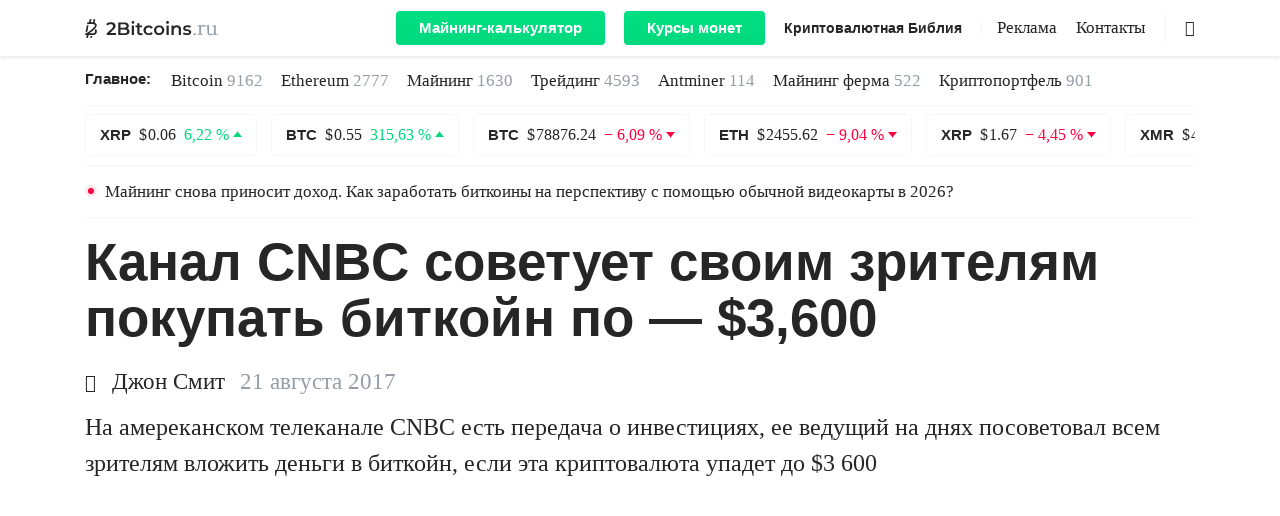

--- FILE ---
content_type: text/html; charset=UTF-8
request_url: https://2bitcoins.ru/kanal-cnbc-sovetuet-svoim-zritelyam-pokup/
body_size: 20968
content:
<!doctype html><html prefix="og: http://ogp.me/ns#" lang=ru-RU><head><meta charset="UTF-8"><meta name="viewport" content="width=device-width, initial-scale=1"><link rel="shortcut icon" href=https://2bitcoins.ru/favicon.ico type=image/ico><link rel=mask-icon href=https://2bitcoins.ru/safari-pinned-tab.svg color=#000000><link rel=apple-touch-icon href=https://2bitcoins.ru/apple-touch-icon-57x57.png sizes=57x57><link rel=apple-touch-icon href=https://2bitcoins.ru/apple-touch-icon-60x60.png sizes=60x60><link rel=apple-touch-icon href=https://2bitcoins.ru/apple-touch-icon-72x72.png sizes=72x72><link rel=apple-touch-icon href=https://2bitcoins.ru/apple-touch-icon-76x76.png sizes=76x76><link rel=apple-touch-icon href=https://2bitcoins.ru/apple-touch-icon-114x114.png sizes=114x114><link rel=apple-touch-icon href=https://2bitcoins.ru/apple-touch-icon-120x120.png sizes=120x120><link rel=apple-touch-icon href=https://2bitcoins.ru/apple-touch-icon-144x144.png sizes=144x144><link rel=apple-touch-icon href=https://2bitcoins.ru/apple-touch-icon-152x152.png sizes=152x152><link rel=apple-touch-icon href=https://2bitcoins.ru/apple-touch-icon-180x180.png sizes=180x180><link rel=apple-touch-icon-precomposed href=https://2bitcoins.ru/apple-touch-icon-57x57-precomposed.png sizes=57x57><link rel=apple-touch-icon-precomposed href=https://2bitcoins.ru/apple-touch-icon-60x60-precomposed.png sizes=60x60><link rel=apple-touch-icon-precomposed href=https://2bitcoins.ru/apple-touch-icon-72x72-precomposed.png sizes=72x72><link rel=apple-touch-icon-precomposed href=https://2bitcoins.ru/apple-touch-icon-76x76-precomposed.png sizes=76x76><link rel=apple-touch-icon-precomposed href=https://2bitcoins.ru/apple-touch-icon-114x114-precomposed.png sizes=114x114><link rel=apple-touch-icon-precomposed href=https://2bitcoins.ru/apple-touch-icon-120x120-precomposed.png sizes=120x120><link rel=apple-touch-icon-precomposed href=https://2bitcoins.ru/apple-touch-icon-144x144-precomposed.png sizes=144x144><link rel=apple-touch-icon-precomposed href=https://2bitcoins.ru/apple-touch-icon-152x152-precomposed.png sizes=152x152><link rel=apple-touch-icon-precomposed href=https://2bitcoins.ru/apple-touch-icon-180x180-precomposed.png sizes=180x180><link rel=apple-touch-icon-precomposed href=https://2bitcoins.ru/apple-icon-precomposed.png><link rel=icon type=image/png href=https://2bitcoins.ru/android-icon-192x192.png sizes=192x192><link rel=icon type=image/png href=https://2bitcoins.ru/favicon-32x32.png sizes=32x32><link rel=icon type=image/png href=https://2bitcoins.ru/favicon-96x96.png sizes=96x96><link rel=icon type=image/png href=https://2bitcoins.ru/favicon-16x16.png sizes=16x16><link rel=manifest href=https://2bitcoins.ru/manifest.json><meta name="msapplication-TileColor" content="#ffffff"><meta name="msapplication-TileImage" content="https://2bitcoins.ru/mstile-144x144.png"><meta name="theme-color" content="#ffffff"><meta name="format-detection" content="telephone=no"><meta name="robots" content="index, follow"><meta property="og:image" content="https://2bitcoins.ru/wp-content/uploads/2017/08/cnbc.png"><link rel=canonical href=https://2bitcoins.ru/kanal-cnbc-sovetuet-svoim-zritelyam-pokup/ ><meta property="og:url" content="https://2bitcoins.ru/kanal-cnbc-sovetuet-svoim-zritelyam-pokup/"><meta name='robots' content='max-image-preview:large'><meta name="pocket-site-verification" content="7c33a88240ae6a60a6663a73242bb1"><meta property="telegram:channel" content="@two_btc"><title>Канал CNBC советует своим зрителям покупать биткойн по &#8212; $3,600 - 2Bitcoins.ru</title><meta name="description" content="На амереканском телеканале CNBC есть передача о инвестициях, ее ведущий на днях посоветовал всем зрителям вложить деньги в биткойн, если эта криптовалюта"><meta property="og:locale" content="ru_RU"><meta property="og:type" content="article"><meta property="og:title" content="Канал CNBC советует своим зрителям покупать биткойн по &#8212; $3,600 - 2Bitcoins.ru"><meta property="og:description" content="На амереканском телеканале CNBC есть передача о инвестициях, ее ведущий на днях посоветовал всем зрителям вложить деньги в биткойн, если эта криптовалюта"><meta property="og:url" content="https://2bitcoins.ru/kanal-cnbc-sovetuet-svoim-zritelyam-pokup/"><meta property="og:site_name" content="2Bitcoins.ru"><meta property="article:published_time" content="2017-08-21T09:42:55+00:00"><meta property="og:image" content="https://2bitcoins.ru/wp-content/uploads/2017/08/cnbc.png"><meta property="og:image:width" content="800"><meta property="og:image:height" content="600"><meta property="og:image:type" content="image/png"><meta name="twitter:card" content="summary_large_image"><meta name="twitter:image" content="https://2bitcoins.ru/wp-content/uploads/2017/08/cnbc-800x526.png"><meta name="twitter:label1" content="Written by"><meta name="twitter:data1" content="Джон Смит"><link rel=amphtml href=https://2bitcoins.ru/kanal-cnbc-sovetuet-svoim-zritelyam-pokup/amp/ ><meta name="generator" content="AMP for WP 1.0.77.35"><link rel=stylesheet id=wp-block-library-css  href=https://2bitcoins.ru/wp-includes/css/dist/block-library/style.min.css type=text/css media=all><style id=global-styles-inline-css>/*<![CDATA[*/body{--wp--preset--color--black:#000;--wp--preset--color--cyan-bluish-gray:#abb8c3;--wp--preset--color--white:#fff;--wp--preset--color--pale-pink:#f78da7;--wp--preset--color--vivid-red:#cf2e2e;--wp--preset--color--luminous-vivid-orange:#ff6900;--wp--preset--color--luminous-vivid-amber:#fcb900;--wp--preset--color--light-green-cyan:#7bdcb5;--wp--preset--color--vivid-green-cyan:#00d084;--wp--preset--color--pale-cyan-blue:#8ed1fc;--wp--preset--color--vivid-cyan-blue:#0693e3;--wp--preset--color--vivid-purple:#9b51e0;--wp--preset--gradient--vivid-cyan-blue-to-vivid-purple:linear-gradient(135deg,rgba(6,147,227,1) 0%,rgb(155,81,224) 100%);--wp--preset--gradient--light-green-cyan-to-vivid-green-cyan:linear-gradient(135deg,rgb(122,220,180) 0%,rgb(0,208,130) 100%);--wp--preset--gradient--luminous-vivid-amber-to-luminous-vivid-orange:linear-gradient(135deg,rgba(252,185,0,1) 0%,rgba(255,105,0,1) 100%);--wp--preset--gradient--luminous-vivid-orange-to-vivid-red:linear-gradient(135deg,rgba(255,105,0,1) 0%,rgb(207,46,46) 100%);--wp--preset--gradient--very-light-gray-to-cyan-bluish-gray:linear-gradient(135deg,rgb(238,238,238) 0%,rgb(169,184,195) 100%);--wp--preset--gradient--cool-to-warm-spectrum:linear-gradient(135deg,rgb(74,234,220) 0%,rgb(151,120,209) 20%,rgb(207,42,186) 40%,rgb(238,44,130) 60%,rgb(251,105,98) 80%,rgb(254,248,76) 100%);--wp--preset--gradient--blush-light-purple:linear-gradient(135deg,rgb(255,206,236) 0%,rgb(152,150,240) 100%);--wp--preset--gradient--blush-bordeaux:linear-gradient(135deg,rgb(254,205,165) 0%,rgb(254,45,45) 50%,rgb(107,0,62) 100%);--wp--preset--gradient--luminous-dusk:linear-gradient(135deg,rgb(255,203,112) 0%,rgb(199,81,192) 50%,rgb(65,88,208) 100%);--wp--preset--gradient--pale-ocean:linear-gradient(135deg,rgb(255,245,203) 0%,rgb(182,227,212) 50%,rgb(51,167,181) 100%);--wp--preset--gradient--electric-grass:linear-gradient(135deg,rgb(202,248,128) 0%,rgb(113,206,126) 100%);--wp--preset--gradient--midnight:linear-gradient(135deg,rgb(2,3,129) 0%,rgb(40,116,252) 100%);--wp--preset--duotone--dark-grayscale:url('#wp-duotone-dark-grayscale');--wp--preset--duotone--grayscale:url('#wp-duotone-grayscale');--wp--preset--duotone--purple-yellow:url('#wp-duotone-purple-yellow');--wp--preset--duotone--blue-red:url('#wp-duotone-blue-red');--wp--preset--duotone--midnight:url('#wp-duotone-midnight');--wp--preset--duotone--magenta-yellow:url('#wp-duotone-magenta-yellow');--wp--preset--duotone--purple-green:url('#wp-duotone-purple-green');--wp--preset--duotone--blue-orange:url('#wp-duotone-blue-orange');--wp--preset--font-size--small:13px;--wp--preset--font-size--medium:20px;--wp--preset--font-size--large:36px;--wp--preset--font-size--x-large:42px}.has-black-color{color:var(--wp--preset--color--black) !important}.has-cyan-bluish-gray-color{color:var(--wp--preset--color--cyan-bluish-gray) !important}.has-white-color{color:var(--wp--preset--color--white) !important}.has-pale-pink-color{color:var(--wp--preset--color--pale-pink) !important}.has-vivid-red-color{color:var(--wp--preset--color--vivid-red) !important}.has-luminous-vivid-orange-color{color:var(--wp--preset--color--luminous-vivid-orange) !important}.has-luminous-vivid-amber-color{color:var(--wp--preset--color--luminous-vivid-amber) !important}.has-light-green-cyan-color{color:var(--wp--preset--color--light-green-cyan) !important}.has-vivid-green-cyan-color{color:var(--wp--preset--color--vivid-green-cyan) !important}.has-pale-cyan-blue-color{color:var(--wp--preset--color--pale-cyan-blue) !important}.has-vivid-cyan-blue-color{color:var(--wp--preset--color--vivid-cyan-blue) !important}.has-vivid-purple-color{color:var(--wp--preset--color--vivid-purple) !important}.has-black-background-color{background-color:var(--wp--preset--color--black) !important}.has-cyan-bluish-gray-background-color{background-color:var(--wp--preset--color--cyan-bluish-gray) !important}.has-white-background-color{background-color:var(--wp--preset--color--white) !important}.has-pale-pink-background-color{background-color:var(--wp--preset--color--pale-pink) !important}.has-vivid-red-background-color{background-color:var(--wp--preset--color--vivid-red) !important}.has-luminous-vivid-orange-background-color{background-color:var(--wp--preset--color--luminous-vivid-orange) !important}.has-luminous-vivid-amber-background-color{background-color:var(--wp--preset--color--luminous-vivid-amber) !important}.has-light-green-cyan-background-color{background-color:var(--wp--preset--color--light-green-cyan) !important}.has-vivid-green-cyan-background-color{background-color:var(--wp--preset--color--vivid-green-cyan) !important}.has-pale-cyan-blue-background-color{background-color:var(--wp--preset--color--pale-cyan-blue) !important}.has-vivid-cyan-blue-background-color{background-color:var(--wp--preset--color--vivid-cyan-blue) !important}.has-vivid-purple-background-color{background-color:var(--wp--preset--color--vivid-purple) !important}.has-black-border-color{border-color:var(--wp--preset--color--black) !important}.has-cyan-bluish-gray-border-color{border-color:var(--wp--preset--color--cyan-bluish-gray) !important}.has-white-border-color{border-color:var(--wp--preset--color--white) !important}.has-pale-pink-border-color{border-color:var(--wp--preset--color--pale-pink) !important}.has-vivid-red-border-color{border-color:var(--wp--preset--color--vivid-red) !important}.has-luminous-vivid-orange-border-color{border-color:var(--wp--preset--color--luminous-vivid-orange) !important}.has-luminous-vivid-amber-border-color{border-color:var(--wp--preset--color--luminous-vivid-amber) !important}.has-light-green-cyan-border-color{border-color:var(--wp--preset--color--light-green-cyan) !important}.has-vivid-green-cyan-border-color{border-color:var(--wp--preset--color--vivid-green-cyan) !important}.has-pale-cyan-blue-border-color{border-color:var(--wp--preset--color--pale-cyan-blue) !important}.has-vivid-cyan-blue-border-color{border-color:var(--wp--preset--color--vivid-cyan-blue) !important}.has-vivid-purple-border-color{border-color:var(--wp--preset--color--vivid-purple) !important}.has-vivid-cyan-blue-to-vivid-purple-gradient-background{background:var(--wp--preset--gradient--vivid-cyan-blue-to-vivid-purple) !important}.has-light-green-cyan-to-vivid-green-cyan-gradient-background{background:var(--wp--preset--gradient--light-green-cyan-to-vivid-green-cyan) !important}.has-luminous-vivid-amber-to-luminous-vivid-orange-gradient-background{background:var(--wp--preset--gradient--luminous-vivid-amber-to-luminous-vivid-orange) !important}.has-luminous-vivid-orange-to-vivid-red-gradient-background{background:var(--wp--preset--gradient--luminous-vivid-orange-to-vivid-red) !important}.has-very-light-gray-to-cyan-bluish-gray-gradient-background{background:var(--wp--preset--gradient--very-light-gray-to-cyan-bluish-gray) !important}.has-cool-to-warm-spectrum-gradient-background{background:var(--wp--preset--gradient--cool-to-warm-spectrum) !important}.has-blush-light-purple-gradient-background{background:var(--wp--preset--gradient--blush-light-purple) !important}.has-blush-bordeaux-gradient-background{background:var(--wp--preset--gradient--blush-bordeaux) !important}.has-luminous-dusk-gradient-background{background:var(--wp--preset--gradient--luminous-dusk) !important}.has-pale-ocean-gradient-background{background:var(--wp--preset--gradient--pale-ocean) !important}.has-electric-grass-gradient-background{background:var(--wp--preset--gradient--electric-grass) !important}.has-midnight-gradient-background{background:var(--wp--preset--gradient--midnight) !important}.has-small-font-size{font-size:var(--wp--preset--font-size--small) !important}.has-medium-font-size{font-size:var(--wp--preset--font-size--medium) !important}.has-large-font-size{font-size:var(--wp--preset--font-size--large) !important}.has-x-large-font-size{font-size:var(--wp--preset--font-size--x-large) !important}/*]]>*/</style><noscript><style id=rocket-lazyload-nojs-css>.rll-youtube-player,[data-lazy-src]{display:none !important}</style></noscript><style id=critical-css>.post-full .post-content p{clear:both}body{text-align:left}body,html,p{line-height:1.5}h1{display:block}@font-face{font-family:icomoon;src:url(https://2bitcoins.ru/wp-content/themes/2miners/fonts/icomoon/icomoon.eot?si5y7r);src:url(https://2bitcoins.ru/wp-content/themes/2miners/fonts/icomoon/icomoon.eot?si5y7r#iefix) format("embedded-opentype"),url(https://2bitcoins.ru/wp-content/themes/2miners/fonts/icomoon/icomoon.ttf?si5y7r) format("truetype"),url(https://2bitcoins.ru/wp-content/themes/2miners/fonts/icomoon/icomoon.woff?si5y7r) format("woff"),url(https://2bitcoins.ru/wp-content/themes/2miners/fonts/icomoon/icomoon.svg?si5y7r#icomoon) format("svg");font-weight:400;font-style:normal;font-display:fallback}[class^=icon-]{font-family:icomoon!important;speak:none;font-style:normal;font-weight:400;font-variant:normal;text-transform:none;line-height:1;-webkit-font-smoothing:antialiased;-moz-osx-font-smoothing:grayscale}body,html{font-family:"Iowan Old Style","Apple Garamond",Baskerville,"Times New Roman","Droid Serif",Times,"Source Serif Pro",serif,"Apple Color Emoji","Segoe UI Emoji","Segoe UI Symbol"}.icon-author:before{content:"\e902"}.icon-search:before{content:"\e903"}.icons{display:inline-block;vertical-align:middle;size:1em;width:1em;height:1em;fill:currentColor}img{height:auto}html{-webkit-text-size-adjust:100%;-ms-text-size-adjust:100%;-ms-overflow-style:scrollbar}body{margin:0;font-size:1rem;font-weight:400;background-color:#fff;min-width:1140px}a,body{color:#262626}*,::after,::before{-webkit-box-sizing:border-box;box-sizing:border-box}input[type=search]::-webkit-search-cancel-button,input[type=search]::-webkit-search-decoration,input[type=search]::-webkit-search-results-button,input[type=search]::-webkit-search-results-decoration{-webkit-appearance:none}input[type=search]{outline-offset:-2px;-webkit-appearance:none;border-radius:0}img{margin:auto;vertical-align:middle;border-style:none}.list-unstyled{padding-left:0;list-style:none}h1,h3,p,ul{margin-top:0}p{margin-bottom:30px;word-break:break-word;font-size:24px}.container{width:100%;padding-right:15px;padding-left:15px;margin-right:auto;margin-left:auto}.row{display:-ms-flexbox;display:-webkit-box;display:flex;-ms-flex-wrap:wrap;flex-wrap:wrap;margin-right:-15px;margin-left:-15px}.col-md-10,.col-xl-10,.col-xl-4,.col-xl-6,.col-xl-8{position:relative;width:100%;min-height:1px;padding-right:15px;padding-left:15px}.d-flex{display:-ms-flexbox!important;display:-webkit-box!important;display:flex!important}.flex-column{-ms-flex-direction:column;-webkit-box-orient:vertical;-webkit-box-direction:normal;flex-direction:column}.flex-md-row,.navbar-expand-lg{-webkit-box-orient:horizontal;-webkit-box-direction:normal}.flex-wrap{-ms-flex-wrap:wrap;flex-wrap:wrap}.d-none{display:none!important}.d-lg-flex{display:-ms-flexbox!important;display:-webkit-box!important;display:flex!important}.navbar{display:-webkit-box}.mb-5{margin-bottom:3rem!important}h1,h3{margin-bottom:.5rem;font-family:inherit;font-weight:600;line-height:1.2;color:inherit}.justify-content-between{-ms-flex-pack:justify;-webkit-box-pack:justify;justify-content:space-between}.align-items-center{-ms-flex-align:center!important;-webkit-box-align:center!important;align-items:center!important}.col-md-10{-ms-flex:0 0 83.333333%;-webkit-box-flex:0;flex:0 0 83.333333%;max-width:83.333333%}.offset-md-1{margin-left:8.333333%}button,input{margin:0;font-family:inherit;font-size:inherit;line-height:inherit}h1,h3{font-family:-apple-system,BlinkMacSystemFont,"Segoe UI",Roboto,Helvetica,Arial,sans-serif,"Apple Color Emoji","Segoe UI Emoji","Segoe UI Symbol";font-weight:600}.flex-md-row{-ms-flex-direction:row;flex-direction:row}h1{margin-bottom:18px}h1{font-size:53px;line-height:1.1}article h1{line-height:56px}h3{line-height:1.2;margin-bottom:25px}p em{background:rgba(0,255,128,.1);font-style:normal}#main-header{position:sticky;position:-webkit-sticky;top:0;right:0;left:0;z-index:1030;min-width:1140px}#main-header .navbar .container,#main-header .navbar-nav,.hamburger-box,.navbar{position:relative}.header-menu{padding-left:20px}#main-header .navbar{top:0;background:#fff;-webkit-box-shadow:0 0 5px rgba(38,38,38,.2);box-shadow:0 0 5px rgba(38,38,38,.2)}#main-header .navbar nav li:not(.menu-style-btn):nth-child(n+2){margin:0 0 0 15px}.statistics-container{margin-bottom:16px}.navbar{display:-ms-flexbox;display:flex;-ms-flex-wrap:wrap;flex-wrap:wrap;-ms-flex-align:center;-webkit-box-align:center;align-items:center;-ms-flex-pack:justify;-webkit-box-pack:justify;justify-content:space-between;padding:.5rem 1rem}.navbar-expand-lg{-ms-flex-flow:row nowrap;flex-flow:row nowrap;-ms-flex-pack:start;-webkit-box-pack:start;justify-content:flex-start}.navbar-brand{height:40px;display:inherit;-webkit-box-align:center;-ms-flex-align:center;align-items:center;padding-top:.3125rem;padding-bottom:.3125rem;margin-right:1rem;line-height:inherit;white-space:nowrap}.header-logo{font-size:19px}.header-logo .icons_logo{width:7em}.navbar-nav{display:-webkit-box;display:-ms-flexbox;display:flex}#main-header .navbar-nav li{display:inline-block!important;line-height:18px}.main-news ul li a{white-space:nowrap}.main-news li a span{color:#959DA6}.show{display:block}.navbar-toggler{outline:0;border:0;padding:0}.navbar-light .navbar-toggler{color:rgba(0,0,0,.5);border-color:rgba(0,0,0,.1)}.hamburger{display:inline-block;font:inherit;color:inherit;text-transform:none;background-color:transparent;border:0;margin:0;overflow:visible}.main-news-title,.menu-style-bold,.menu-style-btn,.post-preview .title{font-family:-apple-system,BlinkMacSystemFont,"Segoe UI",Roboto,Helvetica,Arial,sans-serif,"Apple Color Emoji","Segoe UI Emoji","Segoe UI Symbol"}.hamburger-box{width:20px;height:24px;display:inline-block}.hamburger-inner{display:block;top:50%;margin-top:0;width:20px;height:2px;background-color:#262626;position:absolute}.hamburger-inner::after,.hamburger-inner::before{width:20px;height:2px;background-color:#262626;position:absolute}.hamburger-inner::after{content:"";display:block;bottom:-8px}.hamburger-inner::before{content:"";display:block;top:-8px}.w-100{width:100%!important}.navbar>.container{display:-ms-flexbox;display:-webkit-box;display:flex;-ms-flex-wrap:wrap;flex-wrap:wrap;-ms-flex-align:center;-webkit-box-align:center;align-items:center;-ms-flex-pack:justify;-webkit-box-pack:justify;justify-content:space-between}.coin{border:1px solid rgba(206,211,217,.2);padding:11px 14px;border-radius:4px;display:inline-block;color:#262626;line-height:18px}#coins-carousel{overflow:hidden;height:43px}.alert-ligth{margin-bottom:1rem}.menu-border,.search{border-left:1px solid rgba(149,157,166,.1)}.main-news{padding:11px 0;border-bottom:1px solid rgba(206,211,217,.2)}.alert-ligth .message{color:#262626;font-size:17px;line-height:21px;display:block}.main-logo{display:-webkit-box;display:-ms-flexbox;display:flex;-webkit-box-align:center;-ms-flex-align:center;align-items:center;color:#959DA6}#main-header .menu,#main-header .menu-style-bold{display:-webkit-box;display:-ms-flexbox;display:flex}.entry-date-inner,.main-news li{display:-webkit-inline-box;display:-ms-inline-flexbox}.nav-additional{margin-right:50px}.search{width:30px;height:100%;position:absolute;right:0}.search .icon-search{position:absolute;top:50%;right:0;-webkit-transform:translateY(-50%);-ms-transform:translateY(-50%);transform:translateY(-50%)}#main-header .menu-style-bold{line-height:inherit!important}.menu-style-bold{width:auto;-webkit-box-flex:0;-ms-flex:none;flex:none;font-size:14px;line-height:18px;font-weight:600}.main-news-title{font-size:15px;line-height:1.6;font-weight:600;margin:0 20px 0 0}.main-news li{margin-right:18px;font-size:17px;line-height:1.6;display:inline-flex}.meta-data .author{display:inline-block;margin-right:15px;font-size:23px}.meta-data .author .icon-author{display:inline-block;width:18px;font-size:18px;margin-right:3px}.post-preview.single-no-image .author{font-size:23px;line-height:1.1}.post-preview.single-no-image .update-date{margin-left:0}.post-preview .title{font-weight:600;margin-bottom:22px;color:#262626;display:block;line-height:1.2}.post-preview.single-no-image .title,.post-preview.single-standart .title{font-size:32px;line-height:1.26}.post-preview .title{font-size:53px}.post-preview .meta-data{line-height:1.1;margin-bottom:15px;font-size:23px}.post-preview.single-standart .post-excerpt p{display:-webkit-box;-webkit-line-clamp:4;-webkit-box-orient:vertical;overflow:hidden;-o-text-overflow:ellipsis;text-overflow:ellipsis;margin-bottom:0}.post-preview.single-standart .post-excerpt{margin-bottom:0}.post-full .meta-data{margin-bottom:15px;font-size:23px;line-height:1.1}.entry-date-inner{display:inline-flex;margin-top:5px}.entry-date{color:#959DA6}.update-date{display:-webkit-inline-box;display:-ms-inline-flexbox;display:inline-flex;background:rgba(0,255,128,.1);margin-left:4px}.lazy-hidden{display:none}.post-preview.single-featured .wp-post-image{min-height:624px}.menu{font-size:17px;line-height:17px}.menu-style-btn{background:-o-linear-gradient(top,#00E686 0,#00D97E 100%);background:-webkit-gradient(linear,left top,left bottom,color-stop(0,#00E686),to(#00D97E));background:linear-gradient(180deg,#00E686 0,#00D97E 100%);border-radius:4px;font-size:15px;line-height:18px;font-weight:600;background-size:100% 200%;background-position:0 100%}.menu-style-btn:not(:first-of-type){margin-left:15px}#main-header .navbar .menu-style-btn a{display:inline-block;color:#fff;padding:8px 23px}.menu-border{margin-left:15px;padding-left:15px}#coin-info .usd{font-family:"Iowan Old Style","Apple Garamond",Baskerville,"Times New Roman","Droid Serif",Times,"Source Serif Pro",serif,"Apple Color Emoji","Segoe UI Emoji","Segoe UI Symbol"}.container{width:1140px}.col-xl-6{-ms-flex:0 0 50%;-webkit-box-flex:0;flex:0 0 50%;max-width:50%}.col-xl-10{-ms-flex:0 0 83.333333%;-webkit-box-flex:0;flex:0 0 83.333333%;max-width:83.333333%}.offset-xl-2{margin-left:16.666667%}.justify-content-lg-end{-ms-flex-pack:end;-webkit-box-pack:end;justify-content:flex-end}.col-xl-4{-webkit-box-flex:0;-ms-flex:0 0 33.333333%;flex:0 0 33.333333%;max-width:33.333333%}.col-xl-8{-webkit-box-flex:0;-ms-flex:0 0 66.666667%;flex:0 0 66.666667%;max-width:66.666667%}.navbar-expand-lg .navbar-toggler{display:none}#coin-info .usd{white-space:nowrap;line-height:45px;color:#262626;font-size:44px}.post-content h3{margin-bottom:8px}article h3{line-height:1.2}#content{margin-bottom:40px}a,button,input{outline:0}ul{margin:0}strong{font-weight:600}article ul{list-style:none;padding-left:44px;margin-bottom:35px;line-height:1.4;font-size:23px}iframe{margin:auto;display:block}a{text-decoration:none;color:#262626}iframe,img{max-width:100%}#toc_container a,p a{border-bottom:3px solid #00D97E;position:relative;background:-webkit-gradient(linear,left top,left bottom,from(rgba(255,255,255,0)),color-stop(50%,rgba(255,255,255,0)),color-stop(51%,#00E686),to(#00E686));background:-o-linear-gradient(top,rgba(255,255,255,0) 0,rgba(255,255,255,0) 50%,#00E686 51%,#00E686 100%);background:linear-gradient(to bottom,rgba(255,255,255,0) 0,rgba(255,255,255,0) 50%,#00E686 51%,#00E686 100%);background-size:100% 200%}article h3{font-size:29px}h3{font-size:22px}#content #toc_container{line-height:1.1;padding:0;border:0;width:100%;background:0;display:table;font-size:95%;margin-bottom:1em}#content #toc_container .toc_title{margin:0 0 18px;font-size:44px;line-height:1.2;font-weight:600;font-family:-apple-system,BlinkMacSystemFont,"Segoe UI",Roboto,Helvetica,Arial,sans-serif,"Apple Color Emoji","Segoe UI Emoji","Segoe UI Symbol";display:inline-block}#content #toc_container .toc_list,#content #toc_container .toc_list li:nth-child(n+2){border-top:1px solid rgba(206,211,217,.3)}#content #toc_container li,#content #toc_container ul{margin:0;padding:0}#content #toc_container .toc_list{margin-bottom:37px;border-bottom:1px solid rgba(206,211,217,.3);list-style:none;margin-top:0!important;padding-left:30px}#content #toc_container .toc_list li{padding:18px 0;position:relative}#content #toc_container .toc_list li:first-child{padding-top:18px}#content #toc_container .toc_list li .toc_number{position:absolute;right:calc(100% + 12px);top:0;font-family:"Iowan Old Style","Apple Garamond",Baskerville,"Times New Roman","Droid Serif",Times,"Source Serif Pro",serif,"Apple Color Emoji","Segoe UI Emoji","Segoe UI Symbol";color:#959DA6;font-style:italic}#content #toc_container .toc_list li .toc_number:after{content:'.'}#content #toc_container .toc_list a{position:relative}.exchange-rate{display:-webkit-inline-box;display:-ms-inline-flexbox;display:inline-flex;-webkit-box-align:center;-ms-flex-align:center;align-items:center}.exchange-rate.p-down:after,.exchange-rate.p-up:after{content:'';display:inline-block;margin-left:4px;position:relative}.exchange-rate.p-up{color:#00D97E}.exchange-rate.p-up:after{border:4.5px solid transparent;border-bottom:5.5px solid #00D97E;top:-1px}.exchange-rate.p-down{color:#FF0040}.exchange-rate.p-down:after{border:4.5px solid transparent;border-top:5.5px solid #FF0040;top:3px}.post-preview .read-more{border-radius:4px;font-weight:600}.alignnone{display:block;margin:0 auto}@media (max-width:768px){#main-header .navbar{overflow:auto}}#main-header .navbar .container{max-height:100vh;padding:0 15px}#main-header .navbar a{color:#262626}#main-header .navbar .main-logo{width:auto}#main-header .navbar .menu,#main-header .navbar .menu-style-bold{display:-webkit-box;display:-ms-flexbox;display:flex;-webkit-box-align:center;-ms-flex-align:center;align-items:center}#main-header .navbar-nav{-webkit-box-orient:horizontal;-webkit-box-direction:normal;-ms-flex-direction:row;flex-direction:row;margin-top:0}.search{background-color:#fff}.search-form-main{position:relative;height:100%}.search-input{height:100%;position:absolute;right:20px;width:0;border:0;border-bottom:1px solid rgba(206,211,217,.6);padding:0;font-size:17px;outline:0;border-radius:0}.main-news{display:-webkit-box;display:-ms-flexbox;display:flex}.main-news ul{display:-webkit-box;display:-ms-flexbox;display:flex;-ms-flex-wrap:wrap;flex-wrap:wrap}.main-news li a{color:#262626}.coin .name,.coin .price{margin-right:4px}.coin .name{font-family:-apple-system,BlinkMacSystemFont,"Segoe UI",Roboto,Helvetica,Arial,sans-serif,"Apple Color Emoji","Segoe UI Emoji","Segoe UI Symbol";font-weight:600;font-size:15px}.coin .exchange-rate.p-up:after{top:-3px}.coin .exchange-rate.p-down:after{top:2px}#coins-carousel{margin-top:8px;margin-bottom:8px}.alert{border:none}.alert-ligth{padding:0;border-top:1px solid rgba(206,211,217,.2);border-bottom:1px solid rgba(206,211,217,.2);position:relative}.alert-ligth.red-point:before{content:'';width:12px;height:12px;background:rgba(255,0,64,.1);border-radius:50%;position:absolute;left:0;top:19px;z-index:-1}.alert-ligth.red-point:after{content:'';width:6px;height:6px;background:#FF0040;border-radius:50%;position:absolute;left:3px;top:22px;z-index:-1}.alert-ligth .message{padding:15px 20px}.post-preview,.post-preview .post-img{margin-bottom:40px}.post-preview:nth-of-type(n+2){border-top:1px solid rgba(206,211,217,.3);padding-top:40px}.post-preview .post-img a img{height:100%;-o-object-fit:cover;object-fit:cover;width:100%}.post-full .post-img img{height:auto;width:100%}.post-preview .read-more{padding:13px 26px;border:1px solid rgba(206,211,217,.4);font-size:22px;line-height:1.2;font-family:-apple-system,BlinkMacSystemFont,"Segoe UI",Roboto,Helvetica,Arial,sans-serif,"Apple Color Emoji","Segoe UI Emoji","Segoe UI Symbol"}.post-preview.single-standart .post-img{margin-bottom:0}.post-preview.single-featured{margin-bottom:60px}.post-full .post-content>:not(blockquote){margin-left:auto!important;margin-right:auto!important;max-width:800px}.post-full .adsbygoogle{margin-bottom:30px}.post-full .post-img{margin-bottom:25px}.post-full #toc_container{max-width:800px;margin-left:auto;margin-right:auto}</style> <script>!function(e){"use strict";var n=function(n,t,o){function i(e){if(a.body)return e();setTimeout(function(){i(e)})}function r(){l.addEventListener&&l.removeEventListener("load",r),l.media=o||"all"}var d,a=e.document,l=a.createElement("link");if(t)d=t;else{var f=(a.body||a.getElementsByTagName("head")[0]).childNodes;d=f[f.length-1]}var s=a.styleSheets;l.rel="stylesheet",l.href=n,l.media="only x",i(function(){d.parentNode.insertBefore(l,t?d:d.nextSibling)});var u=function(e){for(var n=l.href,t=s.length;t--;)if(s[t].href===n)return e();setTimeout(function(){u(e)})};return l.addEventListener&&l.addEventListener("load",r),l.onloadcssdefined=u,u(r),l};"undefined"!=typeof exports?exports.loadCSS=n:e.loadCSS=n}("undefined"!=typeof global?global:this);</script><script id=loadcss>loadCSS("https://2bitcoins.ru/wp-content/plugins/2miners-pool-cards/css/style.css?1586418758",document.getElementById("loadcss"));loadCSS("//cdnjs.cloudflare.com/ajax/libs/select2/4.0.6-rc.0/css/select2.min.css",document.getElementById("loadcss"));loadCSS("https://2bitcoins.ru/wp-content/themes/2miners/styles.min.css?1645132436",document.getElementById("loadcss"));</script> <link rel=stylesheet href=https://2bitcoins.ru/wp-content/themes/2miners/css/table.css></head><body class=" loading"><svg xmlns=http://www.w3.org/2000/svg style="position: absolute; width: 0; height: 0; clip: rect(0 0 0 0);"> <defs> <symbol id=facebook viewBox="0 0 512 512"> <path d="M256,0C114.6,0,0,114.6,0,256s114.6,256,256,256s256-114.6,256-256S397.4,0,256,0z M256,472 c-119.3,0-216-96.7-216-216S136.7,40,256,40s216,96.7,216,216S375.3,472,256,472z M316.8,216.8h-44.5v-32.5 c0-10,10.3-12.3,15.1-12.3c4.8,0,28.8,0,28.8,0v-43.9l-33-0.2c-45,0-55.3,32.7-55.3,53.7v35.1h-32.6V262h32.6c0,58,0,122,0,122h44.3 c0,0,0-64.6,0-122h37.7L316.8,216.8z"></path> </symbol> <symbol id=twitter viewBox="0 0 512 512"> <path d="M256,0C114.6,0,0,114.6,0,256c0,141.4,114.6,256,256,256c141.4,0,256-114.6,256-256C512,114.6,397.4,0,256,0z M256,472c-119.3,0-216-96.7-216-216c0-119.3,96.7-216,216-216c119.3,0,216,96.7,216,216C472,375.3,375.3,472,256,472z M384,170.9	c-4.3,2.6-17.2,7.7-29.3,9c7.7-4.5,19.2-19.2,22-30.9c-7.4,5.1-24.5,12.6-33,12.6c0,0,0,0,0,0c-9.6-10.8-23.2-17.6-38.2-17.6 c-29.2,0-52.8,25.5-52.8,56.9c0,4.4,0.5,8.6,1.4,12.7h0c-39.6-1.1-85.8-22.4-111.9-59c-16,29.9-2.2,63,16,75.1	c-6.2,0.5-17.7-0.8-23.1-6.4c-0.4,19.8,8.5,46,40.7,55.6c-6.2,3.6-17.2,2.6-22,1.8c1.7,16.8,23.4,38.6,47.2,38.6 c-8.5,10.5-37.4,29.7-73.1,23.6c24.3,15.9,52.6,25.2,82.6,25.2c85.2,0,151.4-74.4,147.8-166.1c0-0.1,0-0.2,0-0.3c0-0.3,0-0.5,0-0.7	c0-0.3,0-0.6,0-0.9C366.1,194.3,376.5,184.2,384,170.9z"></path> </symbol> <symbol id=email viewBox="0 0 512 512"> <path d="M256,141.2c-63.3,0-114.8,51.5-114.8,114.8S192.7,370.8,256,370.8S370.8,319.3,370.8,256S319.3,141.2,256,141.2z M256,329.4 c-40.5,0-73.4-32.9-73.4-73.4s32.9-73.4,73.4-73.4c40.5,0,73.4,32.9,73.4,73.4S296.5,329.4,256,329.4z M437,75	C388.7,26.6,324.4,0,256,0c0,0,0,0,0,0C187.6,0,123.3,26.6,75,75C26.6,123.3,0,187.6,0,256c0,68.4,26.6,132.7,75,181 c48.4,48.3,112.6,75,181,75c0,0,0,0,0,0c55.9,0,111.2-18.7,155.6-52.8c9.1-6.9,10.8-19.9,3.8-29c-6.9-9.1-19.9-10.8-29-3.8	c-37.2,28.5-83.6,44.2-130.5,44.2c0,0,0,0,0,0c-57.3,0-111.2-22.3-151.8-62.9C63.7,367.2,41.4,313.3,41.4,256 c0-118.4,96.3-214.6,214.6-214.6c0,0,0,0,0,0c118.3,0,214.6,96.3,214.6,214.6v23.5c0,27.5-22.4,49.9-49.9,49.9 c-27.5,0-49.9-22.4-49.9-49.9V256c0-11.4-9.3-20.7-20.7-20.7s-20.7,9.3-20.7,20.7v23.5c0,50.3,40.9,91.3,91.3,91.3	s91.3-40.9,91.3-91.3V256C512,187.6,485.4,123.3,437,75z"></path> </symbol> <symbol id=arrow-left viewBox="0 0 15 8"> <path d="m6.1 7.5l-5.2-3.5 5.3-3.5c.2-.1.4 0 .4.2v6.6c-.1.2-.3.3-.5.2m-2.6-3.5h11.5"/> <path d="m6.3 8c-.2 0-.3 0-.4-.1l-5.9-3.8 5.8-3.9c.3-.2.6-.2.8-.1.2.1.4.3.4.6v2.8h8v1h-8v2.8c0 .3-.1.5-.4.6-.1.1-.2.1-.3.1m-4.5-4l4.2 2.8v-2.3h-2.5v-1h2.5v-2.3l-4.2 2.8"></path> </symbol> <symbol id=search viewBox="0 0 15 16"> <path d="m6.6 13.1c-3.6 0-6.6-3-6.6-6.6s3-6.5 6.6-6.5 6.6 2.9 6.6 6.5-3 6.6-6.6 6.6m0-11.9c-3 0-5.4 2.4-5.4 5.3 0 2.9 2.4 5.3 5.4 5.3 3 0 5.4-2.4 5.4-5.3-.1-2.9-2.5-5.3-5.4-5.3m3.2 10.5l.9-.9 4.3 4.3-.9.9-4.3-4.3"></path> </symbol> <symbol id=nav-arrow-left viewBox="0 0 27 15"> <path d=M8.1,15L0,7.5L8.1,0l1.3,1.4L3.9,6.5H27v1.9H3.9l5.5,5.1L8.1,15z></path> </symbol> <symbol id=nav-arrow-right viewBox="0 0 27 15"> <path d="m18.9 15l-1.3-1.4 5.5-5.1h-23.1v-2h23.1l-5.5-5.1 1.3-1.4 8.1 7.5z"></path> </symbol> <symbol id=arrow-up viewBox="0 0 9 15"> <path d="m8.7 6.6c-.1.2-.3.4-.6.4h-2.6v8h-2v-8h-2.6c-.3 0-.5-.2-.6-.4s-.1-.5 0-.8l4.1-5.8 4.2 5.8c.2.3.3.6.1.8"></path> </symbol> <symbol id=arrow-down viewBox="0 0 9 15"> <path d="m.1 8.4c.1-.2.4-.4.7-.4h2.7v-8h2.1v8h2.7c.3 0 .5.2.7.4 0 .2 0 .5-.1.8l-4.3 5.8-4.5-5.8c-.1-.3-.1-.6 0-.8"></path> </symbol> <symbol id=logo viewBox="0 0 133 19"> <path d="M31,14v2h-9.3v-1.6l5-4.8c0.6-0.5,0.9-1,1.1-1.4c0.2-0.4,0.3-0.8,0.3-1.2c0-0.6-0.2-1-0.6-1.3s-1-0.5-1.8-0.5 c-1.3,0-2.3,0.4-3,1.3l-1.6-1.3c0.5-0.7,1.2-1.2,2-1.5C24.1,3.4,25,3.2,26,3.2c1.4,0,2.5,0.3,3.3,1s1.2,1.5,1.2,2.6 c0,0.7-0.1,1.3-0.4,1.9s-0.8,1.3-1.7,2.1L25.1,14H31z" fill=#262626 /> <path d="M42.2,9.4c0.7,0.2,1.3,0.6,1.7,1.2c0.4,0.5,0.6,1.2,0.6,2c0,1.1-0.4,1.9-1.3,2.5c-0.8,0.6-2.1,0.9-3.7,0.9h-6.3 V3.4h5.9c1.5,0,2.6,0.3,3.5,0.9c0.8,0.6,1.2,1.4,1.2,2.4c0,0.6-0.1,1.2-0.4,1.7C43.2,8.8,42.8,9.2,42.2,9.4z M35.6,5.2v3.5H39 c0.8,0,1.4-0.1,1.9-0.4C41.3,8,41.5,7.5,41.5,7c0-0.6-0.2-1-0.7-1.3c-0.4-0.3-1.1-0.4-1.9-0.4H35.6z M39.4,14.2 c1.8,0,2.7-0.6,2.7-1.8s-0.9-1.8-2.7-1.8h-3.8v3.6H39.4z" fill=#262626 /> <path d="M46.8,6.4h2.3V16h-2.3V6.4z M48,4.8c-0.4,0-0.8-0.1-1-0.4c-0.3-0.3-0.4-0.6-0.4-1c0-0.4,0.1-0.7,0.4-1 c0.3-0.3,0.6-0.4,1-0.4c0.4,0,0.8,0.1,1,0.4c0.3,0.2,0.4,0.5,0.4,0.9c0,0.4-0.1,0.7-0.4,1C48.7,4.7,48.4,4.8,48,4.8z" fill=#262626 /> <path d="M57.8,15.5c-0.3,0.2-0.6,0.4-1,0.5c-0.4,0.1-0.8,0.2-1.2,0.2c-1.1,0-1.9-0.3-2.5-0.8c-0.6-0.6-0.9-1.4-0.9-2.4 V8.3h-1.6V6.5h1.6V4.3h2.3v2.2h2.6v1.8h-2.6v4.6c0,0.5,0.1,0.8,0.3,1.1c0.2,0.2,0.6,0.4,1,0.4c0.5,0,0.9-0.1,1.3-0.4L57.8,15.5z" fill=#262626 /> <path d="M63.8,16.1c-1,0-1.9-0.2-2.7-0.6s-1.4-1-1.9-1.7c-0.4-0.8-0.7-1.6-0.7-2.6s0.2-1.8,0.7-2.5s1.1-1.3,1.8-1.7 c0.8-0.4,1.7-0.6,2.7-0.6c1,0,1.8,0.2,2.5,0.6c0.7,0.4,1.3,0.9,1.6,1.7l-1.7,1c-0.3-0.4-0.6-0.8-1-1c-0.4-0.2-0.9-0.3-1.4-0.3 c-0.8,0-1.5,0.3-2.1,0.8c-0.6,0.5-0.8,1.3-0.8,2.2s0.3,1.6,0.8,2.2c0.6,0.5,1.3,0.8,2.1,0.8c0.5,0,0.9-0.1,1.4-0.3 c0.4-0.2,0.8-0.6,1-1l1.7,1c-0.4,0.7-0.9,1.3-1.6,1.7C65.6,15.9,64.7,16.1,63.8,16.1z" fill=#262626 /> <path d="M74.1,16.1c-1,0-1.9-0.2-2.6-0.6c-0.8-0.4-1.4-1-1.8-1.7c-0.4-0.8-0.7-1.6-0.7-2.6s0.2-1.8,0.7-2.5 c0.4-0.7,1.1-1.3,1.8-1.7c0.8-0.4,1.7-0.6,2.6-0.6c1,0,1.9,0.2,2.7,0.6c0.8,0.4,1.4,1,1.8,1.7c0.4,0.7,0.7,1.6,0.7,2.5 S79,13,78.5,13.8c-0.4,0.7-1,1.3-1.8,1.7C75.9,15.9,75.1,16.1,74.1,16.1z M74.1,14.2c0.8,0,1.5-0.3,2.1-0.8c0.5-0.6,0.8-1.3,0.8-2.2 c0-0.9-0.3-1.6-0.8-2.2c-0.5-0.6-1.2-0.8-2.1-0.8c-0.8,0-1.5,0.3-2.1,0.8c-0.5,0.6-0.8,1.3-0.8,2.2c0,0.9,0.3,1.6,0.8,2.2 C72.5,13.9,73.2,14.2,74.1,14.2z" fill=#262626 /> <path d="M81.4,6.4h2.3V16h-2.3V6.4z M82.5,4.8c-0.4,0-0.8-0.1-1-0.4c-0.3-0.3-0.4-0.6-0.4-1c0-0.4,0.1-0.7,0.4-1 c0.3-0.3,0.6-0.4,1-0.4c0.4,0,0.8,0.1,1,0.4C83.8,2.7,84,3,84,3.4c0,0.4-0.1,0.7-0.4,1C83.3,4.7,82.9,4.8,82.5,4.8z" fill=#262626 /> <path d="M92.1,6.3c1.2,0,2.2,0.4,2.9,1.1c0.7,0.7,1.1,1.8,1.1,3.1V16h-2.3v-5.2c0-0.8-0.2-1.5-0.6-1.9 c-0.4-0.4-1-0.6-1.7-0.6c-0.8,0-1.5,0.3-2,0.8c-0.5,0.5-0.7,1.2-0.7,2.1V16h-2.3V6.4h2.1v1.2c0.4-0.4,0.8-0.8,1.4-1 C90.7,6.4,91.4,6.3,92.1,6.3z" fill=#262626 /> <path d="M101.9,16.1c-0.8,0-1.5-0.1-2.3-0.3c-0.7-0.2-1.3-0.5-1.8-0.8l0.9-1.7c0.4,0.3,1,0.5,1.6,0.7 c0.6,0.2,1.2,0.3,1.8,0.3c1.3,0,2-0.4,2-1.1c0-0.3-0.2-0.6-0.5-0.7c-0.3-0.1-0.9-0.3-1.6-0.4c-0.8-0.1-1.4-0.3-2-0.4 c-0.5-0.2-0.9-0.4-1.3-0.8c-0.4-0.4-0.5-0.9-0.5-1.6c0-0.9,0.4-1.6,1.1-2.2c0.8-0.6,1.8-0.8,3.1-0.8c0.7,0,1.3,0.1,2,0.2 c0.7,0.1,1.2,0.3,1.6,0.6l-0.9,1.7c-0.8-0.5-1.7-0.7-2.8-0.7c-0.7,0-1.2,0.1-1.5,0.3c-0.3,0.2-0.5,0.4-0.5,0.8 c0,0.4,0.2,0.6,0.5,0.8c0.4,0.1,0.9,0.3,1.7,0.4c0.8,0.1,1.4,0.3,1.9,0.4c0.5,0.2,0.9,0.4,1.3,0.8c0.4,0.4,0.5,0.9,0.5,1.6 c0,0.9-0.4,1.6-1.2,2.2C104.4,15.9,103.3,16.1,101.9,16.1z" fill=#262626 /> <path d="M109.5,16.3c0.8,0,1.2-0.6,1.2-1.2c0-0.5-0.3-1-1.1-1c-0.7,0-1.2,0.6-1.2,1.2C108.4,15.7,108.7,16.3,109.5,16.3 z" fill=#959da6 /> <path d="M114.2,13.9c0,1.2-0.5,1.4-1.9,1.5l0.1,0.6c0.9-0.1,1.7-0.2,2.4-0.2c0.9,0,1.8,0.1,3,0.2l0.1-0.6 c-1.6-0.2-1.9-0.5-1.9-1.5c0-0.9,0-1.7,0-2.6c0-1.1,0-2.1,0-3.1c0.6-0.6,1-0.9,2-0.8c0.5,0.1,1.1,0.2,1.6,0.5 c0.2-0.6,0.6-1.4,0.8-1.8c-0.4,0-1.2-0.1-1.7-0.2c-0.7-0.1-1.2-0.1-1.6,0.3c-0.4,0.3-0.8,0.8-1.1,1.2c0-0.6,0-1.2,0.1-1.7 c-1,0.2-2.8,0.9-3.7,1.1l0.1,0.7c0.3-0.1,0.8-0.2,1.1-0.2c0.5,0,0.7,0.2,0.7,1c0,0.7,0,1.3,0,2C114.2,11.6,114.2,12.8,114.2,13.9z" fill=#959da6 /> <path d="M122.5,13.4c0,0.9,0.1,1.9,1,2.4c0.7,0.4,1.2,0.5,1.8,0.5c0.5,0,0.9-0.1,1.4-0.2c0.8-0.2,1.8-0.6,2.6-1 c0,0.3,0.1,1,0.2,1.2c1.7-0.4,2.3-0.5,3.5-1l-0.2-0.6c-0.4,0.1-0.8,0.2-1.1,0.2c-0.6,0-0.8-0.3-0.9-1.1c0-1.2-0.1-2.4-0.1-3.6 c0-1.4,0-2.9,0.1-4.2c-1.1,0.2-2.8,0.6-3.6,0.9l0.1,0.6c0.3-0.1,0.6-0.2,0.9-0.2c0.5,0,0.8,0.5,0.8,1.3c0,0.5,0,1,0,1.5 c0,1,0,2,0,2.9c0,0.5,0,1,0,1.5c-1.2,0.3-2.2,0.6-3,0.6c-0.5,0-0.9-0.1-1.3-0.3c-0.7-0.3-0.8-1.1-0.8-1.8c0-0.9,0-1.8,0-2.7 c0-1.4,0-2.9,0.2-4.3c-1,0.2-2.8,0.6-3.6,0.9l0.1,0.6c0.3-0.1,0.6-0.2,0.9-0.2c0.6,0,0.8,0.5,0.8,1.3c0,0.5,0,1.1,0,1.6 C122.5,11.2,122.5,12.4,122.5,13.4z" fill=#959da6 /> <path d="M2,5.1l0.1-0.5l0,0L2,5.1z M1.1,10.1l-0.6,3.4c0.6-0.3,1.2-0.7,1.9-1.1l0.4-1.9l0-0.2l0.7-4 c-0.6,0-1.1,0.1-1.7,0.1L1.1,10.1z M7.2,17.2l-1.7-0.3l-0.3,1.8L6.8,19L7.2,17.2z M5.9,3.2c0.8,0,1.5,0,2.1,0.1L8.6,0l1.7,0.3 L9.6,3.7C9.8,3.8,10,3.9,10.2,4c1.1,0.6,1.6,1.5,1.5,2.5c-0.1,0.9-0.6,1.8-1.3,2.7C9,11,6.5,12.9,4.2,14.3h3.6 c1.2,0,1.9-0.5,2.1-1.1c0.1-0.2,0.2-0.5,0.2-0.7c0-0.2,0-0.5-0.1-0.7c-0.1-0.2-0.2-0.3-0.3-0.5c0.4-0.4,0.8-0.8,1.1-1.2 c0,0,0,0,0.1-0.1c0.3,0.3,0.6,0.7,0.7,1.1c0.2,0.4,0.3,0.9,0.3,1.4c0,0.5-0.1,0.9-0.3,1.4c-0.5,1.2-1.7,2.1-3.7,2.1H3.6L3,19 l-1.7-0.3l0.5-2.6H0l0.3-1.4c2.7-1.3,6.9-4.2,8.8-6.6c0.6-0.7,0.9-1.3,1-1.8C10.2,4.6,4.5,5,3.7,5C3.1,5.1,2.6,5.1,2,5.2l0.3-1.8 l0.6-0.1c0.4,0,0.8-0.1,1.2-0.1L4.8,0l1.7,0.3L5.9,3.2z" fill=#262626 /> </symbol> <symbol id=icon-logo viewBox="0 0 12 19"> <path d="M1.98193 5.06516L2.09811 4.56616L2.09589 4.56627L1.98193 5.06516ZM1.07046 10.1331L0.461182 13.5123C1.04907 13.201 1.69783 12.8258 2.37126 12.4065L2.72217 10.4597L2.76206 10.2388L3.48916 6.19165C2.917 6.22691 2.3435 6.27758 1.75181 6.34155L1.07046 10.1331ZM7.13747 17.1682L5.48298 16.8569L5.15161 18.6888L6.8061 19.0001L7.13747 17.1682ZM5.86873 3.21209C6.64611 3.21589 7.33003 3.25812 7.9279 3.33444L8.53121 0L10.1857 0.311413L9.57323 3.69632C9.80168 3.77538 10.0072 3.863 10.1907 3.95885C11.3261 4.5518 11.7536 5.42302 11.6572 6.46705C11.5778 7.32686 11.0889 8.25931 10.3348 9.20104C8.93249 10.9523 6.51276 12.8614 4.22093 14.3381H7.78067C8.94576 14.3381 9.63955 13.8424 9.9227 13.2253C10.0239 13.005 10.0757 12.7705 10.0803 12.5398C10.0848 12.3114 10.0432 12.0849 9.95734 11.8787C9.88599 11.7072 9.77999 11.5505 9.64057 11.4203C10.051 11.0128 10.4225 10.6065 10.7412 10.2083C10.7581 10.1873 10.7747 10.1664 10.7914 10.1454C11.1019 10.4437 11.3414 10.8052 11.5064 11.2019C11.6843 11.6294 11.7706 12.0993 11.7612 12.5738C11.7518 13.0462 11.6479 13.5218 11.4454 13.9631C10.9092 15.1317 9.70709 16.0707 7.78067 16.0707H3.5439L3.014 19L1.35941 18.6887L1.83307 16.0707H0L0.251792 14.674C2.91272 13.3373 7.17201 10.4327 9.03613 8.10466C9.58629 7.41754 9.9376 6.79525 9.98294 6.30458C10.1409 4.59371 4.4973 4.96456 3.69946 5.02209C3.131 5.06326 2.55658 5.11858 1.95943 5.18635L2.2798 3.40295L2.92085 3.34711C3.34907 3.30985 3.75827 3.28061 4.14948 3.25896L4.73901 0L6.3936 0.311413L5.86873 3.21209Z"/> </symbol> </defs> </svg><header id=main-header data-no-ad=true><nav class="navbar navbar-expand-lg navbar-light fixed-top"><div class=container><div class="main-logo d-flex justify-content-between"> <a href=https://2bitcoins.ru class="navbar-brand header-logo"> <svg class="icons icons_logo"> <use xlink:href=#logo></use> </svg> </a> <button class="navbar-toggler hamburger hamburger--squeeze collapsed" type=button data-toggle=collapse data-target=#mobileMenuNav aria-controls=mobileMenuNav aria-expanded=false aria-label="Toggle navigation"> <span class=hamburger-box> <span class=hamburger-inner></span> </span> </button></div><div class=header-menu id=mobileMenuNav><div class="navbar-nav justify-content-lg-end w-100 align-items-center d-flex"><nav class=nav-additional><ul id=menu-dopolnitelnoe-menyu class=list-unstyled><li id=menu-item-84691 class="menu-style-btn menu-item menu-item-type-custom menu-item-object-custom menu-item-84691"><a target=_blank rel=noopener href=https://2cryptocalc.com/ru>Майнинг-калькулятор</a></li> <li id=menu-item-43572 class="menu-style-btn menu-item menu-item-type-post_type menu-item-object-page menu-item-43572"><a href=https://2bitcoins.ru/coins/ >Курсы монет</a></li> <li id=menu-item-18982 class="menu-style-bold menu-item menu-item-type-post_type menu-item-object-page menu-item-18982"><a href=https://2bitcoins.ru/kriptovaljutnaja-biblija/ >Криптовалютная Библия</a></li> <li id=menu-item-36763 class="menu menu-border menu-item menu-item-type-post_type menu-item-object-page menu-item-36763"><a href=https://2bitcoins.ru/reklama/ >Реклама</a></li> <li id=menu-item-36764 class="menu menu-item menu-item-type-post_type menu-item-object-page menu-item-36764"><a href=https://2bitcoins.ru/kontakty/ >Контакты</a></li></ul></nav><div class=search><form class=search-form-main role=search method=get action=https://2bitcoins.ru/ > <input class=search-input type=search placeholder=Поиск value name=s> <span class=icon-search></span></form></div></div></div></div></nav></header><div class="container statistics-container" data-no-ad=true><div class="main-news d-none d-lg-flex flex-column flex-md-row"><div class=main-news-title>Главное:</div><ul id=menu-glavnoe-menyu class="list-unstyled d-flex"><li id=menu-item-45835 class="menu-item menu-item-type-taxonomy menu-item-object-post_tag menu-item-45835"><a href=https://2bitcoins.ru/coins/bitcoin/ >Bitcoin <span>9162</span></a></li> <li id=menu-item-45836 class="menu-item menu-item-type-taxonomy menu-item-object-post_tag menu-item-45836"><a href=https://2bitcoins.ru/coins/ethereum/ >Ethereum <span>2777</span></a></li> <li id=menu-item-19004 class="menu-item menu-item-type-taxonomy menu-item-object-post_tag menu-item-19004"><a href=https://2bitcoins.ru/tag/mining/ >Майнинг <span>1630</span></a></li> <li id=menu-item-82792 class="menu-item menu-item-type-taxonomy menu-item-object-post_tag menu-item-82792"><a href=https://2bitcoins.ru/tag/trading/ >Трейдинг <span>4593</span></a></li> <li id=menu-item-21117 class="menu-item menu-item-type-taxonomy menu-item-object-post_tag menu-item-21117"><a href=https://2bitcoins.ru/tag/antminer/ >Antminer <span>114</span></a></li> <li id=menu-item-21120 class="menu-item menu-item-type-taxonomy menu-item-object-post_tag menu-item-21120"><a href=https://2bitcoins.ru/tag/mining-farm/ >Майнинг ферма <span>522</span></a></li> <li id=menu-item-84776 class="menu-item menu-item-type-taxonomy menu-item-object-post_tag menu-item-84776"><a href=https://2bitcoins.ru/tag/kriptoportfel/ >Криптопортфель <span>901</span></a></li></ul></div><div class="d-flex flex-wrap" id=coins-carousel><div class=lazy-hidden id=slider> <a href=https://2bitcoins.ru/coins/eos/ > <span class=coin> <strong class=name>EOS</strong> <span class=price> $ 0.76 </span> <span class="exchange-rate p-down"> − 0,77 % </span> </span> </a> <a href=https://2bitcoins.ru/coins/harrypotterobamapacman8inu/ > <span class=coin> <strong class=name>XRP</strong> <span class=price> $ 0.06 </span> <span class="exchange-rate p-up"> 6,22 % </span> </span> </a> <a href=https://2bitcoins.ru/coins/bitcoin-second-chance/ > <span class=coin> <strong class=name>BTC</strong> <span class=price> $ 0.55 </span> <span class="exchange-rate p-up"> 315,63 % </span> </span> </a> <a href=https://2bitcoins.ru/coins/bitcoin/ > <span class=coin> <strong class=name>BTC</strong> <span class=price> $ 78876.24 </span> <span class="exchange-rate p-down"> − 6,09 % </span> </span> </a> <a href=https://2bitcoins.ru/coins/ethereum/ > <span class=coin> <strong class=name>ETH</strong> <span class=price> $ 2455.62 </span> <span class="exchange-rate p-down"> − 9,04 % </span> </span> </a> <a href=https://2bitcoins.ru/coins/xrp/ > <span class=coin> <strong class=name>XRP</strong> <span class=price> $ 1.67 </span> <span class="exchange-rate p-down"> − 4,45 % </span> </span> </a> <a href=https://2bitcoins.ru/coins/monero/ > <span class=coin> <strong class=name>XMR</strong> <span class=price> $ 460.32 </span> <span class="exchange-rate p-down"> − 1,14 % </span> </span> </a> <a href=https://2bitcoins.ru/coins/stellar/ > <span class=coin> <strong class=name>XLM</strong> <span class=price> $ 0.18 </span> <span class="exchange-rate p-down"> − 5,77 % </span> </span> </a> <a href=https://2bitcoins.ru/coins/zcash/ > <span class=coin> <strong class=name>ZEC</strong> <span class=price> $ 308.91 </span> <span class="exchange-rate p-down"> − 8,77 % </span> </span> </a> <a href=https://2bitcoins.ru/coins/litecoin/ > <span class=coin> <strong class=name>LTC</strong> <span class=price> $ 59.77 </span> <span class="exchange-rate p-down"> − 8,16 % </span> </span> </a> <a href=https://2bitcoins.ru/coins/ethereum-classic/ > <span class=coin> <strong class=name>ETC</strong> <span class=price> $ 9.78 </span> <span class="exchange-rate p-down"> − 7,63 % </span> </span> </a></div></div><div class="alert alert-ligth alert-dismissible fade show red-point" role=alert> <a href=https://2bitcoins.ru/kak-zarabotat-bitkoiny-na-majninge-v-2025/ class=message>Майнинг снова приносит доход. Как заработать биткоины на перспективу с помощью обычной видеокарты в 2026?</a></div></div><div class=container><div id=content><article class="post-full mb-5"><h1 class="title">Канал CNBC советует своим зрителям покупать биткойн по &#8212; $3,600</h1><div class=meta-data data-no-ad=true> <span class=author> <span class=icon-author></span> <a href=https://2bitcoins.ru/author/2bitcoinsru/ class=link-author rel=author>Джон Смит</a>  </span><div class=entry-date-inner>  <time class=entry-date datetime=2017-08-21T13:42:55+00:00> 21 августа 2017 </time></div></div><p>На амереканском телеканале CNBC есть передача о инвестициях, ее ведущий на днях посоветовал всем зрителям вложить деньги в биткойн, если эта криптовалюта упадет до $3 600</p><div class="text-center post-img">  <img width=800 height=600 src="data:image/svg+xml,%3Csvg%20xmlns='http://www.w3.org/2000/svg'%20viewBox='0%200%20800%20600'%3E%3C/svg%3E" class="attachment-large size-large wp-post-image" alt="Канал CNBC советует своим зрителям покупать биткойн по &#8212; $3,600. Фото." loading=lazy data-lazy-srcset="https://2bitcoins.ru/wp-content/uploads/2017/08/cnbc.png 800w, https://2bitcoins.ru/wp-content/uploads/2017/08/cnbc-535x401.png 535w, https://2bitcoins.ru/wp-content/uploads/2017/08/cnbc-414x311.png 414w" data-lazy-sizes="(max-width: 800px) 100vw, 800px" title="Канал CNBC советует своим зрителям покупать биткойн по &#8212; $3,600." data-lazy-src=https://2bitcoins.ru/wp-content/uploads/2017/08/cnbc.png><noscript><img width=800 height=600 src=https://2bitcoins.ru/wp-content/uploads/2017/08/cnbc.png class="attachment-large size-large wp-post-image" alt="Канал CNBC советует своим зрителям покупать биткойн по &#8212; $3,600. Фото." loading=lazy srcset="https://2bitcoins.ru/wp-content/uploads/2017/08/cnbc.png 800w, https://2bitcoins.ru/wp-content/uploads/2017/08/cnbc-535x401.png 535w, https://2bitcoins.ru/wp-content/uploads/2017/08/cnbc-414x311.png 414w" sizes="(max-width: 800px) 100vw, 800px" title="Канал CNBC советует своим зрителям покупать биткойн по &#8212; $3,600."></noscript></div><div class=af_advert_content style="height: 250px; background: #DDD; margin-top: 20px; margin-bottom: 20px;"></div><div class=post-content><p><img class="alignnone size-full wp-image-324" src="data:image/svg+xml,%3Csvg%20xmlns='http://www.w3.org/2000/svg'%20viewBox='0%200%20800%20600'%3E%3C/svg%3E" alt="Канал CNBC советует своим зрителям покупать биткойн по &#8212; $3,600. Фото." width=800 height=600 data-lazy-srcset="https://2bitcoins.ru/wp-content/uploads/2017/08/cnbc1.png 800w, https://2bitcoins.ru/wp-content/uploads/2017/08/cnbc1-535x401.png 535w, https://2bitcoins.ru/wp-content/uploads/2017/08/cnbc1-414x311.png 414w" data-lazy-sizes="(max-width: 800px) 100vw, 800px" title="Канал CNBC советует своим зрителям покупать биткойн по &#8212; $3,600." data-lazy-src=https://2bitcoins.ru/wp-content/uploads/2017/08/cnbc1.png><noscript><img class="alignnone size-full wp-image-324" src=https://2bitcoins.ru/wp-content/uploads/2017/08/cnbc1.png alt="Канал CNBC советует своим зрителям покупать биткойн по &#8212; $3,600. Фото." width=800 height=600 srcset="https://2bitcoins.ru/wp-content/uploads/2017/08/cnbc1.png 800w, https://2bitcoins.ru/wp-content/uploads/2017/08/cnbc1-535x401.png 535w, https://2bitcoins.ru/wp-content/uploads/2017/08/cnbc1-414x311.png 414w" sizes="(max-width: 800px) 100vw, 800px" title="Канал CNBC советует своим зрителям покупать биткойн по &#8212; $3,600."></noscript></p><p>Напомним, что за последние 2 недели биткойн вырос до максимальной отметки в $4 478, и теперь торгуется в районе $4 200.</p><p><img loading=lazy class="aligncenter size-full wp-image-325" src="data:image/svg+xml,%3Csvg%20xmlns='http://www.w3.org/2000/svg'%20viewBox='0%200%20600%20400'%3E%3C/svg%3E" alt="Канал CNBC советует своим зрителям покупать биткойн по &#8212; $3,600. Фото." width=600 height=400 data-lazy-srcset="https://2bitcoins.ru/wp-content/uploads/2017/08/104643822-4ed3-fm-bitcoin-the-new-gold-080917-600x4001.jpg 600w, https://2bitcoins.ru/wp-content/uploads/2017/08/104643822-4ed3-fm-bitcoin-the-new-gold-080917-600x4001-414x276.jpg 414w" data-lazy-sizes="(max-width: 600px) 100vw, 600px" title="Канал CNBC советует своим зрителям покупать биткойн по &#8212; $3,600." data-lazy-src=https://2bitcoins.ru/wp-content/uploads/2017/08/104643822-4ed3-fm-bitcoin-the-new-gold-080917-600x4001.jpg><noscript><img loading=lazy class="aligncenter size-full wp-image-325" src=https://2bitcoins.ru/wp-content/uploads/2017/08/104643822-4ed3-fm-bitcoin-the-new-gold-080917-600x4001.jpg alt="Канал CNBC советует своим зрителям покупать биткойн по &#8212; $3,600. Фото." width=600 height=400 srcset="https://2bitcoins.ru/wp-content/uploads/2017/08/104643822-4ed3-fm-bitcoin-the-new-gold-080917-600x4001.jpg 600w, https://2bitcoins.ru/wp-content/uploads/2017/08/104643822-4ed3-fm-bitcoin-the-new-gold-080917-600x4001-414x276.jpg 414w" sizes="(max-width: 600px) 100vw, 600px" title="Канал CNBC советует своим зрителям покупать биткойн по &#8212; $3,600."></noscript></p><p>Наша  редакция разделяет мнение ведущего из США, и при цене $3 500 +- за один биткойн, мы дружно пойдем <del>покупать</del> сначала продавать свои машины и квартиры, а потом уже покупать биткоины.</p><div class=af_advert_content style="height: 250px; margin-top: 20px; margin-bottom: 20px;"></div><p><strong><a href=https://t.me/two_btc>Подписывайтесь на наш канал в Телеграмме, у нас Блэкджек и все такое</a></strong></p><p> <a href=https://t.me/two_btc_chat target=_blank class=banner_telegram style="border: none;"> <img src="data:image/svg+xml,%3Csvg%20xmlns='http://www.w3.org/2000/svg'%20viewBox='0%200%20100%200'%3E%3C/svg%3E" class=banner_telegram_big width=100% alt="Оставить комментарий в Telegram. Поделитесь мнением в чате читателей 2Bitcoins.ru" title="Оставить комментарий в Telegram. Поделитесь мнением в чате читателей 2Bitcoins.ru" data-lazy-src=https://2bitcoins.ru/wp-content/themes/2miners/img/tg3.jpg?1><noscript><img src=https://2bitcoins.ru/wp-content/themes/2miners/img/tg3.jpg?1 class=banner_telegram_big width=100% alt="Оставить комментарий в Telegram. Поделитесь мнением в чате читателей 2Bitcoins.ru" title="Оставить комментарий в Telegram. Поделитесь мнением в чате читателей 2Bitcoins.ru"></noscript> </a></p></div></article><div class=tags-list data-no-ad=true><ul class="list-unstyled d-flex flex-wrap">  <li> <a href=https://2bitcoins.ru/coins/bitcoin/ > # <b>Bitcoin</b> 9162 </a> </li> <li> <a href=https://2bitcoins.ru/tag/birzha/ rel=tag> # <b>Биржа</b> 2682 </a> </li></ul></div><div class=social-nav data-no-ad=true><div class=row><div class="col-lg-6 col-xl-4 mb-5 mb-xl-0"><div class=heading>Наши соцсети</div><div class="social-group telegram"><ul class=list-unstyled> <li> <a href=https://t.me/two_btc title="Канал с новостями"> <b>Канал</b> с новостями </a> </li> <li> <a href=https://t.me/two_btc_chat title="Чат о криптовалютах"> <b>Чат</b> о криптовалютах </a> </li> <li> <a href=https://t.me/two_btc_hardware title="Чат о железе и майнинге"> <b>Чат</b> о железе и майнинге </a> </li></ul></div></div><div class="col-lg-6 col-xl-4 mb-5 mb-xl-0"><div class="logo-heading miners d-flex align-items-end"><div class="logo d-flex align-items-center"> <a href=https://2miners.com/ru title=2miners.com> <img src="data:image/svg+xml,%3Csvg%20xmlns='http://www.w3.org/2000/svg'%20viewBox='0%200%200%200'%3E%3C/svg%3E" alt=2miners.com data-lazy-src=https://2bitcoins.ru/wp-content/themes/2miners/img/logo_2miners.svg><noscript><img src=https://2bitcoins.ru/wp-content/themes/2miners/img/logo_2miners.svg alt=2miners.com></noscript> </a></div><div class="description d-flex flex-column"> <span>Наш</span><b>майнинг-пул</b></div></div> <a href=https://2miners.com/ru><div class="social-group miners"><ul class=list-unstyled> <li><div class=wrapper> <span class=align-items-center> Ферм <span class="text-gray ml-1">онлайн</span> </span> <span id=workers_stats>-</span></div> </li> <li><div class=wrapper> <span>Майнеров <span class=text-gray>онлайн</span></span> <span id=miners_stats>-</span></div> </li> <li class=follow> <b>Начать майнить <span class=icon-arrow-right></span></b> </li></ul></div> </a></div><div class="col-lg-6 col-xl-4 mb-5 mb-xl-0"><div class=banner-raveos> <a class=banner-raveos__link href=https://2cryptocalc.com/ru rel=noreferrer target=_blank title="2CryptoCalc + 2MINERS"><div class=banner-raveos__header><div class=banner-raveos__logo-top> <img src="data:image/svg+xml,%3Csvg%20xmlns='http://www.w3.org/2000/svg'%20viewBox='0%200%200%200'%3E%3C/svg%3E" alt="2CryptoCalc + 2MINERS" title="2CryptoCalc + 2MINERS" data-lazy-src=/wp-content/themes/2miners/img/2cryptocalc_banner/header.svg><noscript><img src=/wp-content/themes/2miners/img/2cryptocalc_banner/header.svg alt="2CryptoCalc + 2MINERS" title="2CryptoCalc + 2MINERS"></noscript></div></div><div> <img src="data:image/svg+xml,%3Csvg%20xmlns='http://www.w3.org/2000/svg'%20viewBox='0%200%200%200'%3E%3C/svg%3E" alt=2CryptoCalc title="2CryptoCalc + 2MINERS" data-lazy-src=/wp-content/themes/2miners/img/2cryptocalc_banner/body.svg><noscript><img src=/wp-content/themes/2miners/img/2cryptocalc_banner/body.svg alt=2CryptoCalc title="2CryptoCalc + 2MINERS"></noscript></div> </a></div></div></div></div><div class="other-posts mb-5" data-no-ad=true><div class=heading>Лонгриды для вас</div><div id=related_posts><article id=post-172467 class="post-preview single-standart post-172467 post type-post status-publish format-standard has-post-thumbnail hentry category-dva-bitkoina tag-bitcoin tag-blockchain tag-cryptocurrency" data-post-id=172467 data-no-ad=true><div class=row><div class=col-xl-6> <a href=https://2bitcoins.ru/kriptozhmyh-aktivizatsiya-moshennikov/ class=title rel=bookmark>КРИПТОЖМЫХ / Активизация криптомошенников, роль ETF на Биткоин в США и переводы на адрес Сатоши Накамото</a><div class=meta-data data-no-ad=true> <span class=author> <span class=icon-author></span> Григорий Поперечный </span><div class=entry-date-inner>  <time class=entry-date datetime=2024-01-28T18:00:16+00:00> 28 января 2024 </time></div></div><div class=row><div class="post-excerpt height_cropped col-xl-10 offset-xl-2"><p>Пришло время последнего январского Криптожмыха. Сегодня вспоминаем, как запуск <a href=https://2bitcoins.ru/tag/etf/ class="st_tag internal_tag"  >ETF</a> на Биткоин в США повлиял на индустрию цифровых активов вместе с её дальнейшими перспективами. Также разберёмся, почему некоторые пользователи отправляют на кошелёк анонимного создателя BTC довольно большие суммы монет.</p></div></div></div><div class="col-xl-6 text-center post-img"> <a href=https://2bitcoins.ru/kriptozhmyh-aktivizatsiya-moshennikov/ rel=nofollow><img width=710 height=399 src="data:image/svg+xml,%3Csvg%20xmlns='http://www.w3.org/2000/svg'%20viewBox='0%200%20710%20399'%3E%3C/svg%3E" class="mobile wp-post-image" alt="КРИПТОЖМЫХ / Активизация криптомошенников, роль ETF на Биткоин в США и переводы на адрес Сатоши Накамото. Фото." loading=lazy title="КРИПТОЖМЫХ / Активизация криптомошенников, роль ETF на Биткоин в США и переводы на адрес Сатоши Накамото." data-lazy-srcset="https://2bitcoins.ru/wp-content/uploads/2024/01/coffee-2-710x399.jpg 710w, https://2bitcoins.ru/wp-content/uploads/2024/01/coffee-2-1100x619.jpg 1100w, https://2bitcoins.ru/wp-content/uploads/2024/01/coffee-2-768x432.jpg 768w, https://2bitcoins.ru/wp-content/uploads/2024/01/coffee-2-414x233.jpg 414w, https://2bitcoins.ru/wp-content/uploads/2024/01/coffee-2.jpg 1500w" data-lazy-sizes="(max-width: 710px) 100vw, 710px" data-lazy-src=https://2bitcoins.ru/wp-content/uploads/2024/01/coffee-2-710x399.jpg><noscript><img width=710 height=399 src=https://2bitcoins.ru/wp-content/uploads/2024/01/coffee-2-710x399.jpg class="mobile wp-post-image" alt="КРИПТОЖМЫХ / Активизация криптомошенников, роль ETF на Биткоин в США и переводы на адрес Сатоши Накамото. Фото." loading=lazy title="КРИПТОЖМЫХ / Активизация криптомошенников, роль ETF на Биткоин в США и переводы на адрес Сатоши Накамото." srcset="https://2bitcoins.ru/wp-content/uploads/2024/01/coffee-2-710x399.jpg 710w, https://2bitcoins.ru/wp-content/uploads/2024/01/coffee-2-1100x619.jpg 1100w, https://2bitcoins.ru/wp-content/uploads/2024/01/coffee-2-768x432.jpg 768w, https://2bitcoins.ru/wp-content/uploads/2024/01/coffee-2-414x233.jpg 414w, https://2bitcoins.ru/wp-content/uploads/2024/01/coffee-2.jpg 1500w" sizes="(max-width: 710px) 100vw, 710px"></noscript></a></div></div></article><article id=post-172728 class="post-preview single-no-image post-172728 post type-post status-publish format-standard has-post-thumbnail hentry category-dva-bitkoina tag-bitcoin tag-etf tag-ethereum tag-altcoin tag-blockchain tag-cryptocurrency tag-trading" data-post-id=172728 data-no-ad=true><div class=row><div class="col-xl-4 col-lg-5"> <a href=https://2bitcoins.ru/sec-mozhet-odobrit-etf-na-efirium/ class=title rel=bookmark>SEC может одобрить новые ETF на Эфириум уже в мае 2024 года. Как это скажется на цене альткоина?</a><div class=meta-data data-no-ad=true> <span class=author> <span class=icon-author></span> Дмитрий Кузюк </span><div class=entry-date-inner>  <time class=entry-date datetime=2024-01-31T11:55:24+00:00> 31 января 2024 </time></div></div></div><div class="col-xl-8 col-lg-7"><div class=post-excerpt><p>Эксперты и отдельные криптоинвесторы разделились во мнении относительно перспектив утверждения спотовых ETF на <a href=https://2bitcoins.ru/coins/ethereum/ >Эфириум</a> в США. Некоторые аналитики считают, что у Комиссии по ценным бумагам нет поводов спешить с одобрением данного инструмента на ETH, поскольку это вряд ли хорошо скажется на репутации регулятора. Однако представители банка Standard Chartered придерживаются противоположного мнения. Его сотрудники делают ставку на одобрение соответствующих заявок до 23 мая 2024 года. Доводы за эту гипотезу основаны на том факте, что SEC не считает ETH ценной бумагой и до сих пор не имела претензий к экосистеме альткоина в отличие от других монет. Рассказываем о ситуации подробнее.</p></div></div></div></article><article id=post-173267 class="post-preview single-no-image post-173267 post type-post status-publish format-standard has-post-thumbnail hentry category-dva-bitkoina tag-bitcoin tag-altcoin tag-blockchain tag-hardware tag-cryptocurrency tag-mining tag-mining-farm" data-post-id=173267 data-no-ad=true><div class=row><div class="col-xl-4 col-lg-5"> <a href=https://2bitcoins.ru/majnery-bitkoina-i-kurs-kripti/ class=title rel=bookmark>Как майнеры Биткоина влияют на курс криптовалюты с учётом приближения халвинга? Ответ аналитиков Bitfinex</a><div class=meta-data data-no-ad=true> <span class=author> <span class=icon-author></span> Дмитрий Кузюк </span><div class=entry-date-inner>  <time class=entry-date datetime=2024-02-07T19:30:09+00:00> 7 февраля 2024 </time></div></div></div><div class="col-xl-8 col-lg-7"><div class=post-excerpt><p>В январе 2024 года <a href=https://2bitcoins.ru/coins/bitcoin/ >Биткоин</a> практически не изменился, хотя в моменте курс главной криптовалюты в том числе направлялся к уровню 49 тысяч долларов. Краткосрочный рост произошёл вслед за <a href=https://2bitcoins.ru/krupnye-investory-i-etf-na-bitkoin/ >одобрением</a> первых спотовых ETF на Биткоин в США, однако после этого на рынке наблюдается проседание вместе со снижением активности трейдеров. По мнению аналитиков биржи <a href=https://2bitcoins.ru/tag/bitfinex/ class="st_tag internal_tag"  >Bitfinex</a>, обвал BTC связан с массовой продажей монет майнерами, которые таким образом готовятся к весеннему халвингу. Рассказываем о ситуации подробнее.</p></div></div></div></article></div></div><div class=social-nav><div class=row><ul class="d-flex social-list col-12"> <li class=d-inline> <a href=https://twitter.com/2Bitcoins_ru/ rel=noreferrer target=_blank> <span class=icon-twitter></span> </a> </li> <li class=d-inline> <a href=https://vk.com/two_btc rel=noreferrer target=_blank><span class=icon-vk></span></a> </li> <li class=d-inline> <a href=https://www.facebook.com/2.bitcoins/ rel=noreferrer target=_blank> <span class=icon-facebook></span> </a> </li> <li class=d-inline> <a href=https://zen.yandex.ru/2bitcoins.ru/ rel=noreferrer target=_blank> <span class=icon-zen></span> </a> </li> <li class=d-inline> <a href=https://2bitcoins.ru/feed/ ><span class=icon-feed></span></a> </li></ul></div></div></div><div class="partner-posts site_2bitcoins_ru" data-no-ad=true><div class=partner-posts-header>Новости партнеров</div><div class=partner-posts-content><a href=https://androidinsider.ru/eto-interesno/realme-predstavila-p4-power-s-akb-na-10-001-mach-on-zhivet-na-3-zaryada-pochti-nedelyu-a-na-100-bolshe-mesyacza.html class="partner-posts-item partner_androidinsider_ru" target=_blank><div class=partner-posts-item-image> <img src="data:image/svg+xml,%3Csvg%20xmlns='http://www.w3.org/2000/svg'%20viewBox='0%200%20340%20192'%3E%3C/svg%3E" width=340 height=192 alt="Realme представила P4 Power с АКБ на 10 001 мА*ч. Он живет на 3% заряда почти неделю, а на 100% — больше месяца" title="Realme представила P4 Power с АКБ на 10 001 мА*ч. Он живет на 3% заряда почти неделю, а на 100% — больше месяца" data-lazy-src=https://androidinsider.ru/wp-content/uploads/2026/01/realme_p4_power_main.png><noscript><img src=https://androidinsider.ru/wp-content/uploads/2026/01/realme_p4_power_main.png width=340 height=192 alt="Realme представила P4 Power с АКБ на 10 001 мА*ч. Он живет на 3% заряда почти неделю, а на 100% — больше месяца" title="Realme представила P4 Power с АКБ на 10 001 мА*ч. Он живет на 3% заряда почти неделю, а на 100% — больше месяца"></noscript></div><img class=partner-posts-item-logo src="data:image/svg+xml,%3Csvg%20xmlns='http://www.w3.org/2000/svg'%20viewBox='0%200%2025%2025'%3E%3C/svg%3E" width=25 height=25 alt=androidinsider.ru title=androidinsider.ru data-lazy-src=https://2bitcoins.ru/wp-content/themes/2miners/img/androidinsider.ru.png><noscript><img class=partner-posts-item-logo src=https://2bitcoins.ru/wp-content/themes/2miners/img/androidinsider.ru.png width=25 height=25 alt=androidinsider.ru title=androidinsider.ru></noscript><div class=partner-posts-item-title>Realme представила P4 Power с АКБ на 10 001 мА*ч. Он живет на 3% заряда почти неделю, а на 100% — больше месяца</div></a><a href=https://appleinsider.ru/iphone/sravnenie-iphone-15-i-iphone-17-chto-izmenilos-za-2-goda-i-stoit-li-pokupat-novyj-smartfon.html class="partner-posts-item partner_appleinsider_ru" target=_blank><div class=partner-posts-item-image> <img src="data:image/svg+xml,%3Csvg%20xmlns='http://www.w3.org/2000/svg'%20viewBox='0%200%20340%20192'%3E%3C/svg%3E" width=340 height=192 alt="Сравнение iPhone 15 и iPhone 17. Что изменилось за 2 года, и стоит ли покупать новый смартфон?" title="Сравнение iPhone 15 и iPhone 17. Что изменилось за 2 года, и стоит ли покупать новый смартфон?" data-lazy-src=https://appleinsider.ru/wp-content/uploads/2026/01/iphone_15_vs_17_poster.jpg><noscript><img src=https://appleinsider.ru/wp-content/uploads/2026/01/iphone_15_vs_17_poster.jpg width=340 height=192 alt="Сравнение iPhone 15 и iPhone 17. Что изменилось за 2 года, и стоит ли покупать новый смартфон?" title="Сравнение iPhone 15 и iPhone 17. Что изменилось за 2 года, и стоит ли покупать новый смартфон?"></noscript></div><img class=partner-posts-item-logo src="data:image/svg+xml,%3Csvg%20xmlns='http://www.w3.org/2000/svg'%20viewBox='0%200%2025%2025'%3E%3C/svg%3E" width=25 height=25 alt=appleinsider.ru title=appleinsider.ru data-lazy-src=https://2bitcoins.ru/wp-content/themes/2miners/img/appleinsider.ru.png><noscript><img class=partner-posts-item-logo src=https://2bitcoins.ru/wp-content/themes/2miners/img/appleinsider.ru.png width=25 height=25 alt=appleinsider.ru title=appleinsider.ru></noscript><div class=partner-posts-item-title>Сравнение iPhone 15 и iPhone 17. Что изменилось за 2 года, и стоит ли покупать новый смартфон?</div></a><a href=https://hi-news.ru/eto-interesno/pochemu-delat-neskolko-del-srazu-xudshij-variant-dlya-produktivnosti.html class="partner-posts-item partner_hi_news_ru" target=_blank><div class=partner-posts-item-image> <img src="data:image/svg+xml,%3Csvg%20xmlns='http://www.w3.org/2000/svg'%20viewBox='0%200%20340%20192'%3E%3C/svg%3E" width=340 height=192 alt="Почему делать несколько дел сразу — худший вариант для продуктивности" title="Почему делать несколько дел сразу — худший вариант для продуктивности" data-lazy-src=https://hi-news.ru/wp-content/uploads/2026/01/mnogozadachnost-i-produktivnost-1.png><noscript><img src=https://hi-news.ru/wp-content/uploads/2026/01/mnogozadachnost-i-produktivnost-1.png width=340 height=192 alt="Почему делать несколько дел сразу — худший вариант для продуктивности" title="Почему делать несколько дел сразу — худший вариант для продуктивности"></noscript></div><img class=partner-posts-item-logo src="data:image/svg+xml,%3Csvg%20xmlns='http://www.w3.org/2000/svg'%20viewBox='0%200%2025%2025'%3E%3C/svg%3E" width=25 height=25 alt=hi-news.ru title=hi-news.ru data-lazy-src=https://2bitcoins.ru/wp-content/themes/2miners/img/hi-news.ru.png><noscript><img class=partner-posts-item-logo src=https://2bitcoins.ru/wp-content/themes/2miners/img/hi-news.ru.png width=25 height=25 alt=hi-news.ru title=hi-news.ru></noscript><div class=partner-posts-item-title>Почему делать несколько дел сразу — худший вариант для продуктивности</div></a></div></div><style>/*<![CDATA[*/.partner-posts{container:partner-posts/inline-size;box-sizing:border-box;margin:50px auto 60px auto;padding:0 20px;border-top:1px solid #ccc;font-family:-apple-system,BlinkMacSystemFont,sans-serif}.partner-posts.site_appleinsider_ru .partner-posts-content .partner-posts-item:hover{color:#378630}.partner-posts.site_androidinsider_ru .partner-posts-content .partner-posts-item:hover{color:#9cbf26}.partner-posts.site_hi_news_ru .partner-posts-content .partner-posts-item:hover{color:#f50}.partner-posts.site_2bitcoins_ru{padding:0}.partner-posts.site_2bitcoins_ru .partner-posts-content .partner-posts-item:hover{color:#02cd78}.partner-posts .partner-posts-header{margin:20px 0;font-size:45px;line-height:50px}@container partner-posts (width < 1080px){.partner-posts .partner-posts-header{font-size:35px}}.partner-posts .partner-posts-content{display:flex;gap:30px}@container partner-posts (width < 1080px){.partner-posts .partner-posts-content{flex-direction:column}}.partner-posts .partner-posts-content .partner-posts-item{flex:1;position:relative;font-size:16px;font-weight:600;color:#000;display:block;line-height:1.4;text-decoration:none;border:none}@container partner-posts (width < 1080px){.partner-posts .partner-posts-content .partner-posts-item{width:100%;display:flex;flex-direction:row;gap:20px}}@container partner-posts (width < 500px){.partner-posts .partner-posts-content .partner-posts-item{flex-direction:column;gap:15px}}.partner-posts .partner-posts-content .partner-posts-item:hover .partner-posts-item-image{opacity:.8}.partner-posts .partner-posts-content .partner-posts-item.partner_appleinsider_ru .partner-posts-item-logo{width:26px}.partner-posts .partner-posts-content .partner-posts-item.partner_androidinsider_ru .partner-posts-item-logo{width:25px}.partner-posts .partner-posts-content .partner-posts-item.partner_hi_news_ru .partner-posts-item-logo{width:23px;left:-12px}.partner-posts .partner-posts-content .partner-posts-item.partner_2bitcoins_ru .partner-posts-item-logo{width:26px}.partner-posts .partner-posts-content .partner-posts-item.partner_2bitcoins_ru .partner-posts-item-image{border:.5px solid #ccc}.partner-posts .partner-posts-content .partner-posts-item .partner-posts-item-image{width:100%;height:192px;overflow:hidden;border-radius:5px}@container partner-posts (width < 1080px){.partner-posts .partner-posts-content .partner-posts-item .partner-posts-item-image{flex:1}}@container partner-posts (width < 500px){.partner-posts .partner-posts-content .partner-posts-item .partner-posts-item-image{width:100%}}.partner-posts .partner-posts-content .partner-posts-item .partner-posts-item-image img{width:100%;height:100%;object-fit:cover}.partner-posts .partner-posts-content .partner-posts-item .partner-posts-item-logo{position:absolute;display:flex;top:179px;left:-13px;width:25px}.partner-posts .partner-posts-content .partner-posts-item .partner-posts-item-title{margin-top:15px}@container partner-posts (width < 1080px){.partner-posts .partner-posts-content .partner-posts-item .partner-posts-item-title{flex:1;margin-top:0}}.partner-posts.site_appleinsider_ru{width:1120px;max-width:1120px}.partner-posts.site_androidinsider_ru{width:1120px;max-width:1120px}.partner-posts.site_hi_news_ru{width:1120px;max-width:1120px}.partner-posts.site_2bitcoins_ru{width:1110px;max-width:1110px}/*]]>*/</style><footer class=footer id=main-footer data-no-ad=true><div class=footer__menu><div class=footer__logo> <a href=https://2bitcoins.ru class=logo-footer> <svg class="icons icons_logo"> <use xlink:href=#logo></use> </svg> </a> <span class=logo-date>, 2017—2026</span></div><div class=footer-menu__wrap><nav class="footer-menu main-news main-news_footer d-none d-lg-flex flex-column flex-md-row"><ul id=menu-trend-menu-footer class="list-unstyled d-flex"><li id=menu-item-96767 class="menu-item menu-item-type-taxonomy menu-item-object-post_tag menu-item-96767"><a href=https://2bitcoins.ru/tag/cryptocurrency/ >Криптовалюта <span>11741</span></a></li> <li id=menu-item-96768 class="menu-item menu-item-type-taxonomy menu-item-object-post_tag menu-item-96768"><a href=https://2bitcoins.ru/tag/blockchain/ >Блокчейн <span>7901</span></a></li> <li id=menu-item-96769 class="menu-item menu-item-type-taxonomy menu-item-object-post_tag menu-item-96769"><a href=https://2bitcoins.ru/tag/altcoin/ >Альткоин <span>5147</span></a></li> <li id=menu-item-96770 class="menu-item menu-item-type-taxonomy menu-item-object-post_tag menu-item-96770"><a href=https://2bitcoins.ru/tag/birzha/ >Биржа <span>2682</span></a></li> <li id=menu-item-96771 class="menu-item menu-item-type-taxonomy menu-item-object-post_tag menu-item-96771"><a href=https://2bitcoins.ru/tag/mining/ >Майнинг <span>1630</span></a></li></ul></nav><div class=search><form class=search-form-main role=search method=get action=https://2bitcoins.ru/ > <input class=search-input type=search placeholder=Поиск value name=s> <span class=icon-search></span></form></div></div></div><div class="main-news d-none d-lg-flex flex-column flex-md-row"><ul id=menu-dopolnitelnoe-menyu-2 class=list-unstyled><li id=menu-item-47719 class="menu-style-btn menu-item menu-item-type-post_type menu-item-object-page menu-item-47719"><a href=https://2bitcoins.ru/coins/ >Курсы монет</a></li> <li id=menu-item-47720 class="menu-style-bold menu-item menu-item-type-post_type menu-item-object-page menu-item-47720"><a href=https://2bitcoins.ru/kriptovaljutnaja-biblija/ >Криптовалютная Библия</a></li> <li id=menu-item-47718 class="menu menu-border menu-item menu-item-type-post_type menu-item-object-page menu-item-47718"><a href=https://2bitcoins.ru/tags/ >Темы</a></li> <li id=menu-item-98481 class="menu-item menu-item-type-post_type menu-item-object-page menu-item-98481"><a href=https://2bitcoins.ru/authors/ >Авторы</a></li> <li id=menu-item-91899 class="menu-item menu-item-type-post_type menu-item-object-page menu-item-91899"><a href=https://2bitcoins.ru/about/ >О проекте</a></li> <li id=menu-item-18984 class="menu menu-item menu-item-type-post_type menu-item-object-page menu-item-18984"><a href=https://2bitcoins.ru/reklama/ >Реклама</a></li> <li id=menu-item-18985 class="menu menu-item menu-item-type-post_type menu-item-object-page menu-item-18985"><a href=https://2bitcoins.ru/kontakty/ >Контакты</a></li></ul></div><div class=footer__content><div class=footer__descr> Полное или частичное копирование материалов Сайта в коммерческих целях разрешено только с письменного разрешения владельца Сайта. В случае обнаружения нарушений, виновные лица могут быть привлечены к ответственности в соответствии с действующим законодательством Российской Федерации.</div><div class=footer__info><div class=footer__privacy> <a href=https://2bitcoins.ru/policy/ class="footer__link footer__link_color_black">Редакционная политика</a> <a href=https://2bitcoins.ru/terms-of-use/ class="footer__link footer__link_color_black">Политика конфиденциальности</a> <a href=https://2bitcoins.ru/privacy-notice/ class="footer__link footer__link_color_black">Пользовательское соглашение</a> <a href=https://2bitcoins.ru/abuse/ class="footer__link footer__link_color_black">Правообладателям</a></div><div class=footer-copyright><div class=statistics> <span class=statistics__count>987</span><div class=statistics__text>ежедневно<br>пользуются сайтом</div></div></div></div></div></footer></div><noscript><div><img src=https://mc.yandex.ru/watch/47121450 style="position:absolute; left:-9999px;" alt></div></noscript>  <script type=application/ld+json>{"@context":"http://schema.org","@graph":[{"@type":"WebSite","url":"https://2bitcoins.ru","potentialAction":{"@type":"SearchAction","target":"https://2bitcoins.ru?s={s}","query-input":"required name=s","url":"https://2bitcoins.ru","query":"required name=s"}},{"@type":"Article","@id":"https://2bitcoins.ru/kanal-cnbc-sovetuet-svoim-zritelyam-pokup/","name":"Канал CNBC советует своим зрителям покупать биткойн по - $3,600","headline":"Канал CNBC советует своим зрителям покупать биткойн по - $3,600","datePublished":"2017-08-21T13:42:55+00:00","dateModified":"2017-08-21T13:42:55+00:00","author":{"@type":"Person","name":"Джон Смит"},"image":"https://2bitcoins.ru/wp-content/uploads/2017/08/cnbc-535x401.png","mainEntityOfPage":"https://2bitcoins.ru/kanal-cnbc-sovetuet-svoim-zritelyam-pokup/","publisher":{"@type":"Organization","name":"2Bitcoins.ru","logo":{"@type":"ImageObject","url":"https://2bitcoins.ru/wp-content/themes/2miners/img/logo.png"}}}]}</script> <script defer=defer src=https://code.jquery.com/jquery-3.6.0.min.js id=miners-jquery-js></script> <script defer=defer src=https://2bitcoins.ru/wp-content/themes/2miners/js/lazyLoadYandexAndTelegram.js?9496960469 id=lazyLoadYandexAndTelegram-js></script> <script defer=defer src='https://2bitcoins.ru/wp-content/themes/2miners/js/youtube-video.js?ver=1648677068' id=youtube-js></script> <script defer=defer src=https://2bitcoins.ru/wp-content/themes/2miners/js/slick.min.js id=slick-js-js></script> <script id=miners-js-js-extra>var options_miners={"ajaxurl":"https:\/\/2bitcoins.ru\/wp-admin\/admin-ajax.php","isMobile":""};</script> <script defer=defer src='https://2bitcoins.ru/wp-content/themes/2miners/js/main.js?ver=1684526908' id=miners-js-js></script> <script defer=defer src='https://2bitcoins.ru/wp-content/themes/2miners/js/i10-miners-statistics.js?ver=1636020510' id=i10-miners-statistics-js></script> <script>window.lazyLoadOptions={elements_selector:"img[data-lazy-src],.rocket-lazyload",data_src:"lazy-src",data_srcset:"lazy-srcset",data_sizes:"lazy-sizes",class_loading:"lazyloading",class_loaded:"lazyloaded",threshold:300,callback_loaded:function(element){if(element.tagName==="IFRAME"&&element.dataset.rocketLazyload=="fitvidscompatible"){if(element.classList.contains("lazyloaded")){if(typeof window.jQuery!="undefined"){if(jQuery.fn.fitVids){jQuery(element).parent().fitVids();}}}}}};window.addEventListener('LazyLoad::Initialized',function(e){var lazyLoadInstance=e.detail.instance;if(window.MutationObserver){var observer=new MutationObserver(function(mutations){var image_count=0;var iframe_count=0;var rocketlazy_count=0;mutations.forEach(function(mutation){for(i=0;i<mutation.addedNodes.length;i++){if(typeof mutation.addedNodes[i].getElementsByTagName!=='function'){return;}if(typeof mutation.addedNodes[i].getElementsByClassName!=='function'){return;}images=mutation.addedNodes[i].getElementsByTagName('img');is_image=mutation.addedNodes[i].tagName=="IMG";iframes=mutation.addedNodes[i].getElementsByTagName('iframe');is_iframe=mutation.addedNodes[i].tagName=="IFRAME";rocket_lazy=mutation.addedNodes[i].getElementsByClassName('rocket-lazyload');image_count+=images.length;iframe_count+=iframes.length;rocketlazy_count+=rocket_lazy.length;if(is_image){image_count+=1;}if(is_iframe){iframe_count+=1;}}});if(image_count>0||iframe_count>0||rocketlazy_count>0){lazyLoadInstance.update();}});var b=document.getElementsByTagName("body")[0];var config={childList:true,subtree:true};observer.observe(b,config);}},false);</script><script data-no-minify=1 async src=https://2bitcoins.ru/wp-content/plugins/rocket-lazy-load/assets/js/16.1/lazyload.min.js></script> <script src=https://2bitcoins.ru/wp-content/themes/2miners/js/instantclick-1.2.2.js type=module data-cfasync=false defer></script> <script async src="https://pagead2.googlesyndication.com/pagead/js/adsbygoogle.js?client=ca-pub-9414997892241980" crossorigin=anonymous></script> </body></html>

--- FILE ---
content_type: text/html; charset=utf-8
request_url: https://www.google.com/recaptcha/api2/aframe
body_size: 267
content:
<!DOCTYPE HTML><html><head><meta http-equiv="content-type" content="text/html; charset=UTF-8"></head><body><script nonce="JRiK5F5pDuGDqUbgsbu7hQ">/** Anti-fraud and anti-abuse applications only. See google.com/recaptcha */ try{var clients={'sodar':'https://pagead2.googlesyndication.com/pagead/sodar?'};window.addEventListener("message",function(a){try{if(a.source===window.parent){var b=JSON.parse(a.data);var c=clients[b['id']];if(c){var d=document.createElement('img');d.src=c+b['params']+'&rc='+(localStorage.getItem("rc::a")?sessionStorage.getItem("rc::b"):"");window.document.body.appendChild(d);sessionStorage.setItem("rc::e",parseInt(sessionStorage.getItem("rc::e")||0)+1);localStorage.setItem("rc::h",'1769914766810');}}}catch(b){}});window.parent.postMessage("_grecaptcha_ready", "*");}catch(b){}</script></body></html>